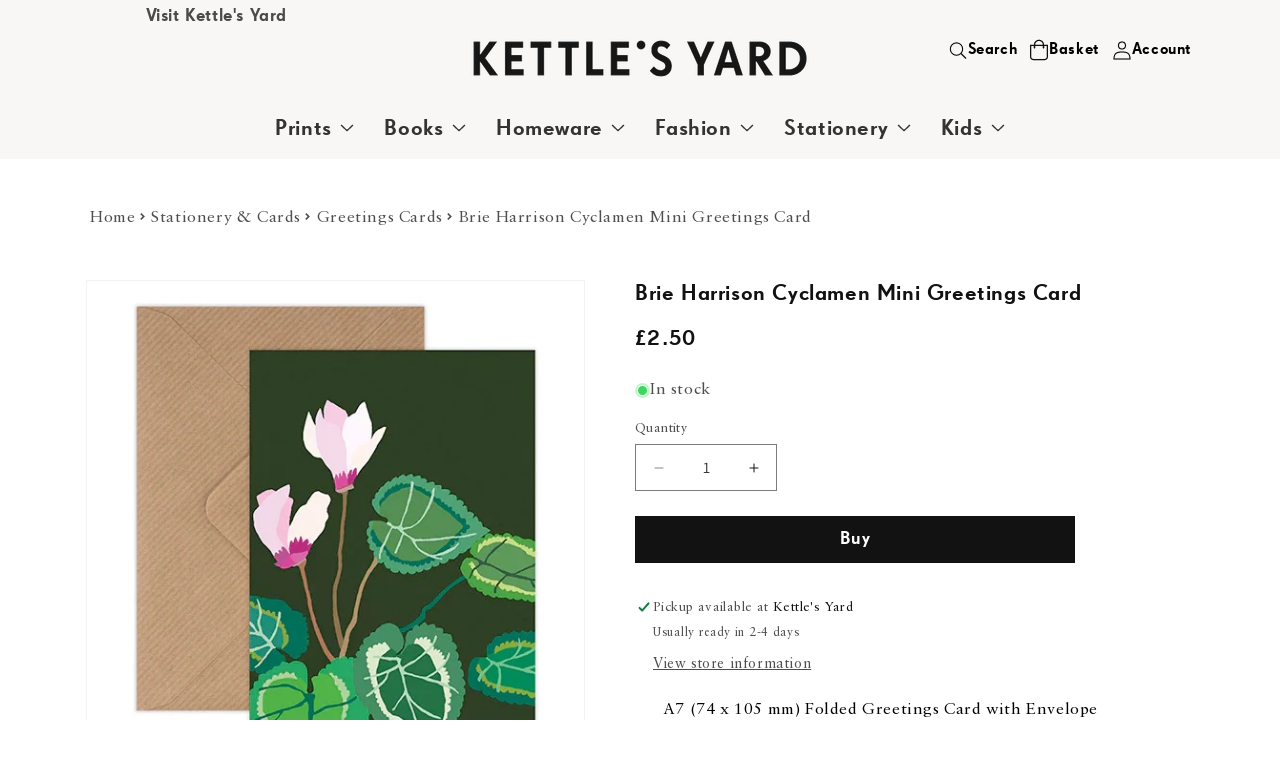

--- FILE ---
content_type: text/html; charset=utf-8
request_url: https://shop.kettlesyard.co.uk/products/brie-harrison-cyclamen-mini-greetings-card
body_size: 29250
content:
<!doctype html>
<html class="js" lang="en">
  <head>
    <meta charset="utf-8">
    <meta http-equiv="X-UA-Compatible" content="IE=edge">
    <meta name="viewport" content="width=device-width,initial-scale=1">
    <meta name="theme-color" content="">
    <link rel="canonical" href="https://shop.kettlesyard.co.uk/products/brie-harrison-cyclamen-mini-greetings-card"><link rel="icon" type="image/png" href="//shop.kettlesyard.co.uk/cdn/shop/files/favicon.png?crop=center&height=32&v=1613517888&width=32"><link rel="preconnect" href="https://fonts.shopifycdn.com" crossorigin><title>
      Brie Harrison Cyclamen Mini Greetings Card
 &ndash; Kettle&#39;s Yard Shop</title>

    
      <meta name="description" content="A7 (74 x 105 mm) Folded Greetings Card with EnvelopeBlank InsidePrinted on 100% recycled 300gsm paper and packaged in biodegradable cello wrap Brie Harrison is a Designer and Illustrator based in Suffolk, England. Her work expresses her spirit for pattern, colour and elements of the botanical world. She draws great ins">
    

    

<meta property="og:site_name" content="Kettle&#39;s Yard Shop">
<meta property="og:url" content="https://shop.kettlesyard.co.uk/products/brie-harrison-cyclamen-mini-greetings-card">
<meta property="og:title" content="Brie Harrison Cyclamen Mini Greetings Card">
<meta property="og:type" content="product">
<meta property="og:description" content="A7 (74 x 105 mm) Folded Greetings Card with EnvelopeBlank InsidePrinted on 100% recycled 300gsm paper and packaged in biodegradable cello wrap Brie Harrison is a Designer and Illustrator based in Suffolk, England. Her work expresses her spirit for pattern, colour and elements of the botanical world. She draws great ins"><meta property="og:image" content="http://shop.kettlesyard.co.uk/cdn/shop/products/Brie-Harrison-Cyclamen-Mini-Greetings-Card.jpg?v=1707398900">
  <meta property="og:image:secure_url" content="https://shop.kettlesyard.co.uk/cdn/shop/products/Brie-Harrison-Cyclamen-Mini-Greetings-Card.jpg?v=1707398900">
  <meta property="og:image:width" content="521">
  <meta property="og:image:height" content="521"><meta property="og:price:amount" content="2.50">
  <meta property="og:price:currency" content="GBP"><meta name="twitter:card" content="summary_large_image">
<meta name="twitter:title" content="Brie Harrison Cyclamen Mini Greetings Card">
<meta name="twitter:description" content="A7 (74 x 105 mm) Folded Greetings Card with EnvelopeBlank InsidePrinted on 100% recycled 300gsm paper and packaged in biodegradable cello wrap Brie Harrison is a Designer and Illustrator based in Suffolk, England. Her work expresses her spirit for pattern, colour and elements of the botanical world. She draws great ins">


    <script src="//shop.kettlesyard.co.uk/cdn/shop/t/12/assets/constants.js?v=132983761750457495441720430579" defer="defer"></script>
    <script src="//shop.kettlesyard.co.uk/cdn/shop/t/12/assets/pubsub.js?v=158357773527763999511720430580" defer="defer"></script>
    <script src="//shop.kettlesyard.co.uk/cdn/shop/t/12/assets/global.js?v=88558128918567037191720430580" defer="defer"></script><script src="//shop.kettlesyard.co.uk/cdn/shop/t/12/assets/animations.js?v=88693664871331136111720430580" defer="defer"></script><script>window.performance && window.performance.mark && window.performance.mark('shopify.content_for_header.start');</script><meta name="google-site-verification" content="6Y817bEhfJA4ubpGBmNJibvH-3AygZRxmPAgzSHOzrI">
<meta id="shopify-digital-wallet" name="shopify-digital-wallet" content="/26111744/digital_wallets/dialog">
<meta name="shopify-checkout-api-token" content="00f73723292037b9b486886d0ed6aaa5">
<link rel="alternate" type="application/json+oembed" href="https://shop.kettlesyard.co.uk/products/brie-harrison-cyclamen-mini-greetings-card.oembed">
<script async="async" src="/checkouts/internal/preloads.js?locale=en-GB"></script>
<link rel="preconnect" href="https://shop.app" crossorigin="anonymous">
<script async="async" src="https://shop.app/checkouts/internal/preloads.js?locale=en-GB&shop_id=26111744" crossorigin="anonymous"></script>
<script id="apple-pay-shop-capabilities" type="application/json">{"shopId":26111744,"countryCode":"GB","currencyCode":"GBP","merchantCapabilities":["supports3DS"],"merchantId":"gid:\/\/shopify\/Shop\/26111744","merchantName":"Kettle's Yard Shop","requiredBillingContactFields":["postalAddress","email","phone"],"requiredShippingContactFields":["postalAddress","email","phone"],"shippingType":"shipping","supportedNetworks":["visa","maestro","masterCard","amex","discover","elo"],"total":{"type":"pending","label":"Kettle's Yard Shop","amount":"1.00"},"shopifyPaymentsEnabled":true,"supportsSubscriptions":true}</script>
<script id="shopify-features" type="application/json">{"accessToken":"00f73723292037b9b486886d0ed6aaa5","betas":["rich-media-storefront-analytics"],"domain":"shop.kettlesyard.co.uk","predictiveSearch":true,"shopId":26111744,"locale":"en"}</script>
<script>var Shopify = Shopify || {};
Shopify.shop = "kettlesyard.myshopify.com";
Shopify.locale = "en";
Shopify.currency = {"active":"GBP","rate":"1.0"};
Shopify.country = "GB";
Shopify.theme = {"name":"kettles-new\/master","id":142528151781,"schema_name":"Dawn","schema_version":"15.0.0","theme_store_id":null,"role":"main"};
Shopify.theme.handle = "null";
Shopify.theme.style = {"id":null,"handle":null};
Shopify.cdnHost = "shop.kettlesyard.co.uk/cdn";
Shopify.routes = Shopify.routes || {};
Shopify.routes.root = "/";</script>
<script type="module">!function(o){(o.Shopify=o.Shopify||{}).modules=!0}(window);</script>
<script>!function(o){function n(){var o=[];function n(){o.push(Array.prototype.slice.apply(arguments))}return n.q=o,n}var t=o.Shopify=o.Shopify||{};t.loadFeatures=n(),t.autoloadFeatures=n()}(window);</script>
<script>
  window.ShopifyPay = window.ShopifyPay || {};
  window.ShopifyPay.apiHost = "shop.app\/pay";
  window.ShopifyPay.redirectState = null;
</script>
<script id="shop-js-analytics" type="application/json">{"pageType":"product"}</script>
<script defer="defer" async type="module" src="//shop.kettlesyard.co.uk/cdn/shopifycloud/shop-js/modules/v2/client.init-shop-cart-sync_C5BV16lS.en.esm.js"></script>
<script defer="defer" async type="module" src="//shop.kettlesyard.co.uk/cdn/shopifycloud/shop-js/modules/v2/chunk.common_CygWptCX.esm.js"></script>
<script type="module">
  await import("//shop.kettlesyard.co.uk/cdn/shopifycloud/shop-js/modules/v2/client.init-shop-cart-sync_C5BV16lS.en.esm.js");
await import("//shop.kettlesyard.co.uk/cdn/shopifycloud/shop-js/modules/v2/chunk.common_CygWptCX.esm.js");

  window.Shopify.SignInWithShop?.initShopCartSync?.({"fedCMEnabled":true,"windoidEnabled":true});

</script>
<script defer="defer" async type="module" src="//shop.kettlesyard.co.uk/cdn/shopifycloud/shop-js/modules/v2/client.payment-terms_CZxnsJam.en.esm.js"></script>
<script defer="defer" async type="module" src="//shop.kettlesyard.co.uk/cdn/shopifycloud/shop-js/modules/v2/chunk.common_CygWptCX.esm.js"></script>
<script defer="defer" async type="module" src="//shop.kettlesyard.co.uk/cdn/shopifycloud/shop-js/modules/v2/chunk.modal_D71HUcav.esm.js"></script>
<script type="module">
  await import("//shop.kettlesyard.co.uk/cdn/shopifycloud/shop-js/modules/v2/client.payment-terms_CZxnsJam.en.esm.js");
await import("//shop.kettlesyard.co.uk/cdn/shopifycloud/shop-js/modules/v2/chunk.common_CygWptCX.esm.js");
await import("//shop.kettlesyard.co.uk/cdn/shopifycloud/shop-js/modules/v2/chunk.modal_D71HUcav.esm.js");

  
</script>
<script>
  window.Shopify = window.Shopify || {};
  if (!window.Shopify.featureAssets) window.Shopify.featureAssets = {};
  window.Shopify.featureAssets['shop-js'] = {"shop-cart-sync":["modules/v2/client.shop-cart-sync_ZFArdW7E.en.esm.js","modules/v2/chunk.common_CygWptCX.esm.js"],"init-fed-cm":["modules/v2/client.init-fed-cm_CmiC4vf6.en.esm.js","modules/v2/chunk.common_CygWptCX.esm.js"],"shop-button":["modules/v2/client.shop-button_tlx5R9nI.en.esm.js","modules/v2/chunk.common_CygWptCX.esm.js"],"shop-cash-offers":["modules/v2/client.shop-cash-offers_DOA2yAJr.en.esm.js","modules/v2/chunk.common_CygWptCX.esm.js","modules/v2/chunk.modal_D71HUcav.esm.js"],"init-windoid":["modules/v2/client.init-windoid_sURxWdc1.en.esm.js","modules/v2/chunk.common_CygWptCX.esm.js"],"shop-toast-manager":["modules/v2/client.shop-toast-manager_ClPi3nE9.en.esm.js","modules/v2/chunk.common_CygWptCX.esm.js"],"init-shop-email-lookup-coordinator":["modules/v2/client.init-shop-email-lookup-coordinator_B8hsDcYM.en.esm.js","modules/v2/chunk.common_CygWptCX.esm.js"],"init-shop-cart-sync":["modules/v2/client.init-shop-cart-sync_C5BV16lS.en.esm.js","modules/v2/chunk.common_CygWptCX.esm.js"],"avatar":["modules/v2/client.avatar_BTnouDA3.en.esm.js"],"pay-button":["modules/v2/client.pay-button_FdsNuTd3.en.esm.js","modules/v2/chunk.common_CygWptCX.esm.js"],"init-customer-accounts":["modules/v2/client.init-customer-accounts_DxDtT_ad.en.esm.js","modules/v2/client.shop-login-button_C5VAVYt1.en.esm.js","modules/v2/chunk.common_CygWptCX.esm.js","modules/v2/chunk.modal_D71HUcav.esm.js"],"init-shop-for-new-customer-accounts":["modules/v2/client.init-shop-for-new-customer-accounts_ChsxoAhi.en.esm.js","modules/v2/client.shop-login-button_C5VAVYt1.en.esm.js","modules/v2/chunk.common_CygWptCX.esm.js","modules/v2/chunk.modal_D71HUcav.esm.js"],"shop-login-button":["modules/v2/client.shop-login-button_C5VAVYt1.en.esm.js","modules/v2/chunk.common_CygWptCX.esm.js","modules/v2/chunk.modal_D71HUcav.esm.js"],"init-customer-accounts-sign-up":["modules/v2/client.init-customer-accounts-sign-up_CPSyQ0Tj.en.esm.js","modules/v2/client.shop-login-button_C5VAVYt1.en.esm.js","modules/v2/chunk.common_CygWptCX.esm.js","modules/v2/chunk.modal_D71HUcav.esm.js"],"shop-follow-button":["modules/v2/client.shop-follow-button_Cva4Ekp9.en.esm.js","modules/v2/chunk.common_CygWptCX.esm.js","modules/v2/chunk.modal_D71HUcav.esm.js"],"checkout-modal":["modules/v2/client.checkout-modal_BPM8l0SH.en.esm.js","modules/v2/chunk.common_CygWptCX.esm.js","modules/v2/chunk.modal_D71HUcav.esm.js"],"lead-capture":["modules/v2/client.lead-capture_Bi8yE_yS.en.esm.js","modules/v2/chunk.common_CygWptCX.esm.js","modules/v2/chunk.modal_D71HUcav.esm.js"],"shop-login":["modules/v2/client.shop-login_D6lNrXab.en.esm.js","modules/v2/chunk.common_CygWptCX.esm.js","modules/v2/chunk.modal_D71HUcav.esm.js"],"payment-terms":["modules/v2/client.payment-terms_CZxnsJam.en.esm.js","modules/v2/chunk.common_CygWptCX.esm.js","modules/v2/chunk.modal_D71HUcav.esm.js"]};
</script>
<script id="__st">var __st={"a":26111744,"offset":0,"reqid":"0d400fa3-63b2-484d-9c2c-e2769240da2b-1768745222","pageurl":"shop.kettlesyard.co.uk\/products\/brie-harrison-cyclamen-mini-greetings-card","u":"de122931e808","p":"product","rtyp":"product","rid":8466483183845};</script>
<script>window.ShopifyPaypalV4VisibilityTracking = true;</script>
<script id="captcha-bootstrap">!function(){'use strict';const t='contact',e='account',n='new_comment',o=[[t,t],['blogs',n],['comments',n],[t,'customer']],c=[[e,'customer_login'],[e,'guest_login'],[e,'recover_customer_password'],[e,'create_customer']],r=t=>t.map((([t,e])=>`form[action*='/${t}']:not([data-nocaptcha='true']) input[name='form_type'][value='${e}']`)).join(','),a=t=>()=>t?[...document.querySelectorAll(t)].map((t=>t.form)):[];function s(){const t=[...o],e=r(t);return a(e)}const i='password',u='form_key',d=['recaptcha-v3-token','g-recaptcha-response','h-captcha-response',i],f=()=>{try{return window.sessionStorage}catch{return}},m='__shopify_v',_=t=>t.elements[u];function p(t,e,n=!1){try{const o=window.sessionStorage,c=JSON.parse(o.getItem(e)),{data:r}=function(t){const{data:e,action:n}=t;return t[m]||n?{data:e,action:n}:{data:t,action:n}}(c);for(const[e,n]of Object.entries(r))t.elements[e]&&(t.elements[e].value=n);n&&o.removeItem(e)}catch(o){console.error('form repopulation failed',{error:o})}}const l='form_type',E='cptcha';function T(t){t.dataset[E]=!0}const w=window,h=w.document,L='Shopify',v='ce_forms',y='captcha';let A=!1;((t,e)=>{const n=(g='f06e6c50-85a8-45c8-87d0-21a2b65856fe',I='https://cdn.shopify.com/shopifycloud/storefront-forms-hcaptcha/ce_storefront_forms_captcha_hcaptcha.v1.5.2.iife.js',D={infoText:'Protected by hCaptcha',privacyText:'Privacy',termsText:'Terms'},(t,e,n)=>{const o=w[L][v],c=o.bindForm;if(c)return c(t,g,e,D).then(n);var r;o.q.push([[t,g,e,D],n]),r=I,A||(h.body.append(Object.assign(h.createElement('script'),{id:'captcha-provider',async:!0,src:r})),A=!0)});var g,I,D;w[L]=w[L]||{},w[L][v]=w[L][v]||{},w[L][v].q=[],w[L][y]=w[L][y]||{},w[L][y].protect=function(t,e){n(t,void 0,e),T(t)},Object.freeze(w[L][y]),function(t,e,n,w,h,L){const[v,y,A,g]=function(t,e,n){const i=e?o:[],u=t?c:[],d=[...i,...u],f=r(d),m=r(i),_=r(d.filter((([t,e])=>n.includes(e))));return[a(f),a(m),a(_),s()]}(w,h,L),I=t=>{const e=t.target;return e instanceof HTMLFormElement?e:e&&e.form},D=t=>v().includes(t);t.addEventListener('submit',(t=>{const e=I(t);if(!e)return;const n=D(e)&&!e.dataset.hcaptchaBound&&!e.dataset.recaptchaBound,o=_(e),c=g().includes(e)&&(!o||!o.value);(n||c)&&t.preventDefault(),c&&!n&&(function(t){try{if(!f())return;!function(t){const e=f();if(!e)return;const n=_(t);if(!n)return;const o=n.value;o&&e.removeItem(o)}(t);const e=Array.from(Array(32),(()=>Math.random().toString(36)[2])).join('');!function(t,e){_(t)||t.append(Object.assign(document.createElement('input'),{type:'hidden',name:u})),t.elements[u].value=e}(t,e),function(t,e){const n=f();if(!n)return;const o=[...t.querySelectorAll(`input[type='${i}']`)].map((({name:t})=>t)),c=[...d,...o],r={};for(const[a,s]of new FormData(t).entries())c.includes(a)||(r[a]=s);n.setItem(e,JSON.stringify({[m]:1,action:t.action,data:r}))}(t,e)}catch(e){console.error('failed to persist form',e)}}(e),e.submit())}));const S=(t,e)=>{t&&!t.dataset[E]&&(n(t,e.some((e=>e===t))),T(t))};for(const o of['focusin','change'])t.addEventListener(o,(t=>{const e=I(t);D(e)&&S(e,y())}));const B=e.get('form_key'),M=e.get(l),P=B&&M;t.addEventListener('DOMContentLoaded',(()=>{const t=y();if(P)for(const e of t)e.elements[l].value===M&&p(e,B);[...new Set([...A(),...v().filter((t=>'true'===t.dataset.shopifyCaptcha))])].forEach((e=>S(e,t)))}))}(h,new URLSearchParams(w.location.search),n,t,e,['guest_login'])})(!0,!0)}();</script>
<script integrity="sha256-4kQ18oKyAcykRKYeNunJcIwy7WH5gtpwJnB7kiuLZ1E=" data-source-attribution="shopify.loadfeatures" defer="defer" src="//shop.kettlesyard.co.uk/cdn/shopifycloud/storefront/assets/storefront/load_feature-a0a9edcb.js" crossorigin="anonymous"></script>
<script crossorigin="anonymous" defer="defer" src="//shop.kettlesyard.co.uk/cdn/shopifycloud/storefront/assets/shopify_pay/storefront-65b4c6d7.js?v=20250812"></script>
<script data-source-attribution="shopify.dynamic_checkout.dynamic.init">var Shopify=Shopify||{};Shopify.PaymentButton=Shopify.PaymentButton||{isStorefrontPortableWallets:!0,init:function(){window.Shopify.PaymentButton.init=function(){};var t=document.createElement("script");t.src="https://shop.kettlesyard.co.uk/cdn/shopifycloud/portable-wallets/latest/portable-wallets.en.js",t.type="module",document.head.appendChild(t)}};
</script>
<script data-source-attribution="shopify.dynamic_checkout.buyer_consent">
  function portableWalletsHideBuyerConsent(e){var t=document.getElementById("shopify-buyer-consent"),n=document.getElementById("shopify-subscription-policy-button");t&&n&&(t.classList.add("hidden"),t.setAttribute("aria-hidden","true"),n.removeEventListener("click",e))}function portableWalletsShowBuyerConsent(e){var t=document.getElementById("shopify-buyer-consent"),n=document.getElementById("shopify-subscription-policy-button");t&&n&&(t.classList.remove("hidden"),t.removeAttribute("aria-hidden"),n.addEventListener("click",e))}window.Shopify?.PaymentButton&&(window.Shopify.PaymentButton.hideBuyerConsent=portableWalletsHideBuyerConsent,window.Shopify.PaymentButton.showBuyerConsent=portableWalletsShowBuyerConsent);
</script>
<script data-source-attribution="shopify.dynamic_checkout.cart.bootstrap">document.addEventListener("DOMContentLoaded",(function(){function t(){return document.querySelector("shopify-accelerated-checkout-cart, shopify-accelerated-checkout")}if(t())Shopify.PaymentButton.init();else{new MutationObserver((function(e,n){t()&&(Shopify.PaymentButton.init(),n.disconnect())})).observe(document.body,{childList:!0,subtree:!0})}}));
</script>
<script id='scb4127' type='text/javascript' async='' src='https://shop.kettlesyard.co.uk/cdn/shopifycloud/privacy-banner/storefront-banner.js'></script><link id="shopify-accelerated-checkout-styles" rel="stylesheet" media="screen" href="https://shop.kettlesyard.co.uk/cdn/shopifycloud/portable-wallets/latest/accelerated-checkout-backwards-compat.css" crossorigin="anonymous">
<style id="shopify-accelerated-checkout-cart">
        #shopify-buyer-consent {
  margin-top: 1em;
  display: inline-block;
  width: 100%;
}

#shopify-buyer-consent.hidden {
  display: none;
}

#shopify-subscription-policy-button {
  background: none;
  border: none;
  padding: 0;
  text-decoration: underline;
  font-size: inherit;
  cursor: pointer;
}

#shopify-subscription-policy-button::before {
  box-shadow: none;
}

      </style>

<script>window.performance && window.performance.mark && window.performance.mark('shopify.content_for_header.end');</script>


    <style data-shopify>
      @font-face {
  font-family: Assistant;
  font-weight: 400;
  font-style: normal;
  font-display: swap;
  src: url("//shop.kettlesyard.co.uk/cdn/fonts/assistant/assistant_n4.9120912a469cad1cc292572851508ca49d12e768.woff2") format("woff2"),
       url("//shop.kettlesyard.co.uk/cdn/fonts/assistant/assistant_n4.6e9875ce64e0fefcd3f4446b7ec9036b3ddd2985.woff") format("woff");
}

      @font-face {
  font-family: Assistant;
  font-weight: 700;
  font-style: normal;
  font-display: swap;
  src: url("//shop.kettlesyard.co.uk/cdn/fonts/assistant/assistant_n7.bf44452348ec8b8efa3aa3068825305886b1c83c.woff2") format("woff2"),
       url("//shop.kettlesyard.co.uk/cdn/fonts/assistant/assistant_n7.0c887fee83f6b3bda822f1150b912c72da0f7b64.woff") format("woff");
}

      
      
      @font-face {
  font-family: Assistant;
  font-weight: 400;
  font-style: normal;
  font-display: swap;
  src: url("//shop.kettlesyard.co.uk/cdn/fonts/assistant/assistant_n4.9120912a469cad1cc292572851508ca49d12e768.woff2") format("woff2"),
       url("//shop.kettlesyard.co.uk/cdn/fonts/assistant/assistant_n4.6e9875ce64e0fefcd3f4446b7ec9036b3ddd2985.woff") format("woff");
}


      
        :root,
        .color-scheme-1 {
          --color-background: 255,255,255;
        
          --gradient-background: #ffffff;
        

        

        --color-foreground: 18,18,18;
        --color-background-contrast: 191,191,191;
        --color-shadow: 18,18,18;
        --color-button: 18,18,18;
        --color-button-text: 255,255,255;
        --color-secondary-button: 255,255,255;
        --color-secondary-button-text: 18,18,18;
        --color-link: 18,18,18;
        --color-badge-foreground: 18,18,18;
        --color-badge-background: 255,255,255;
        --color-badge-border: 18,18,18;
        --payment-terms-background-color: rgb(255 255 255);
      }
      
        
        .color-scheme-2 {
          --color-background: 243,243,243;
        
          --gradient-background: #f3f3f3;
        

        

        --color-foreground: 18,18,18;
        --color-background-contrast: 179,179,179;
        --color-shadow: 18,18,18;
        --color-button: 18,18,18;
        --color-button-text: 243,243,243;
        --color-secondary-button: 243,243,243;
        --color-secondary-button-text: 18,18,18;
        --color-link: 18,18,18;
        --color-badge-foreground: 18,18,18;
        --color-badge-background: 243,243,243;
        --color-badge-border: 18,18,18;
        --payment-terms-background-color: rgb(243 243 243);
      }
      
        
        .color-scheme-3 {
          --color-background: 255,255,255;
        
          --gradient-background: #ffffff;
        

        

        --color-foreground: 18,18,18;
        --color-background-contrast: 191,191,191;
        --color-shadow: 18,18,18;
        --color-button: 255,209,0;
        --color-button-text: 0,0,0;
        --color-secondary-button: 255,255,255;
        --color-secondary-button-text: 255,255,255;
        --color-link: 255,255,255;
        --color-badge-foreground: 18,18,18;
        --color-badge-background: 255,255,255;
        --color-badge-border: 18,18,18;
        --payment-terms-background-color: rgb(255 255 255);
      }
      
        
        .color-scheme-4 {
          --color-background: 219,213,205;
        
          --gradient-background: #dbd5cd;
        

        

        --color-foreground: 0,0,0;
        --color-background-contrast: 166,151,131;
        --color-shadow: 219,213,205;
        --color-button: 255,255,255;
        --color-button-text: 219,213,205;
        --color-secondary-button: 219,213,205;
        --color-secondary-button-text: 255,255,255;
        --color-link: 255,255,255;
        --color-badge-foreground: 0,0,0;
        --color-badge-background: 219,213,205;
        --color-badge-border: 0,0,0;
        --payment-terms-background-color: rgb(219 213 205);
      }
      
        
        .color-scheme-5 {
          --color-background: 230,51,41;
        
          --gradient-background: #e63329;
        

        

        --color-foreground: 255,255,255;
        --color-background-contrast: 128,21,15;
        --color-shadow: 18,18,18;
        --color-button: 255,255,255;
        --color-button-text: 180,51,80;
        --color-secondary-button: 230,51,41;
        --color-secondary-button-text: 255,255,255;
        --color-link: 255,255,255;
        --color-badge-foreground: 255,255,255;
        --color-badge-background: 230,51,41;
        --color-badge-border: 255,255,255;
        --payment-terms-background-color: rgb(230 51 41);
      }
      
        
        .color-scheme-186b1fa6-2e92-4056-9d0b-d9ce3d85ebc6 {
          --color-background: 175,232,221;
        
          --gradient-background: #afe8dd;
        

        

        --color-foreground: 0,0,0;
        --color-background-contrast: 76,204,179;
        --color-shadow: 0,0,0;
        --color-button: 18,18,18;
        --color-button-text: 255,255,255;
        --color-secondary-button: 175,232,221;
        --color-secondary-button-text: 0,0,0;
        --color-link: 0,0,0;
        --color-badge-foreground: 0,0,0;
        --color-badge-background: 175,232,221;
        --color-badge-border: 0,0,0;
        --payment-terms-background-color: rgb(175 232 221);
      }
      
        
        .color-scheme-4987888d-699f-4dd3-a0d8-7f4c7a12954d {
          --color-background: 0,192,164;
        
          --gradient-background: #00c0a4;
        

        

        --color-foreground: 18,18,18;
        --color-background-contrast: 0,65,55;
        --color-shadow: 18,18,18;
        --color-button: 18,18,18;
        --color-button-text: 255,255,255;
        --color-secondary-button: 0,192,164;
        --color-secondary-button-text: 18,18,18;
        --color-link: 18,18,18;
        --color-badge-foreground: 18,18,18;
        --color-badge-background: 0,192,164;
        --color-badge-border: 18,18,18;
        --payment-terms-background-color: rgb(0 192 164);
      }
      
        
        .color-scheme-b78dc454-5de7-4db2-9ce3-4ed92fe402b0 {
          --color-background: 0,0,0;
        
          --gradient-background: #000000;
        

        

        --color-foreground: 255,255,255;
        --color-background-contrast: 128,128,128;
        --color-shadow: 18,18,18;
        --color-button: 18,18,18;
        --color-button-text: 255,255,255;
        --color-secondary-button: 0,0,0;
        --color-secondary-button-text: 18,18,18;
        --color-link: 18,18,18;
        --color-badge-foreground: 255,255,255;
        --color-badge-background: 0,0,0;
        --color-badge-border: 255,255,255;
        --payment-terms-background-color: rgb(0 0 0);
      }
      

      body, .color-scheme-1, .color-scheme-2, .color-scheme-3, .color-scheme-4, .color-scheme-5, .color-scheme-186b1fa6-2e92-4056-9d0b-d9ce3d85ebc6, .color-scheme-4987888d-699f-4dd3-a0d8-7f4c7a12954d, .color-scheme-b78dc454-5de7-4db2-9ce3-4ed92fe402b0 {
        color: rgba(var(--color-foreground), 0.75);
        background-color: rgb(var(--color-background));
      }

      :root {
        --font-body-family: Assistant, sans-serif;
        --font-body-style: normal;
        --font-body-weight: 400;
        --font-body-weight-bold: 700;

        --font-heading-family: Assistant, sans-serif;
        --font-heading-style: normal;
        --font-heading-weight: 400;

        --font-body-scale: 1.0;
        --font-heading-scale: 1.0;

        --media-padding: px;
        --media-border-opacity: 0.05;
        --media-border-width: 1px;
        --media-radius: 0px;
        --media-shadow-opacity: 0.0;
        --media-shadow-horizontal-offset: 0px;
        --media-shadow-vertical-offset: 4px;
        --media-shadow-blur-radius: 5px;
        --media-shadow-visible: 0;

        --page-width: 120rem;
        --page-width-margin: 0rem;

        --product-card-image-padding: 0.0rem;
        --product-card-corner-radius: 0.0rem;
        --product-card-text-alignment: left;
        --product-card-border-width: 0.0rem;
        --product-card-border-opacity: 0.1;
        --product-card-shadow-opacity: 0.0;
        --product-card-shadow-visible: 0;
        --product-card-shadow-horizontal-offset: 0.0rem;
        --product-card-shadow-vertical-offset: 0.4rem;
        --product-card-shadow-blur-radius: 0.5rem;

        --collection-card-image-padding: 0.0rem;
        --collection-card-corner-radius: 0.0rem;
        --collection-card-text-alignment: left;
        --collection-card-border-width: 0.0rem;
        --collection-card-border-opacity: 0.1;
        --collection-card-shadow-opacity: 0.0;
        --collection-card-shadow-visible: 0;
        --collection-card-shadow-horizontal-offset: 0.0rem;
        --collection-card-shadow-vertical-offset: 0.4rem;
        --collection-card-shadow-blur-radius: 0.5rem;

        --blog-card-image-padding: 0.0rem;
        --blog-card-corner-radius: 0.0rem;
        --blog-card-text-alignment: left;
        --blog-card-border-width: 0.0rem;
        --blog-card-border-opacity: 0.1;
        --blog-card-shadow-opacity: 0.0;
        --blog-card-shadow-visible: 0;
        --blog-card-shadow-horizontal-offset: 0.0rem;
        --blog-card-shadow-vertical-offset: 0.4rem;
        --blog-card-shadow-blur-radius: 0.5rem;

        --badge-corner-radius: 0.0rem;

        --popup-border-width: 1px;
        --popup-border-opacity: 0.1;
        --popup-corner-radius: 0px;
        --popup-shadow-opacity: 0.05;
        --popup-shadow-horizontal-offset: 0px;
        --popup-shadow-vertical-offset: 4px;
        --popup-shadow-blur-radius: 5px;

        --drawer-border-width: 1px;
        --drawer-border-opacity: 0.1;
        --drawer-shadow-opacity: 0.0;
        --drawer-shadow-horizontal-offset: 0px;
        --drawer-shadow-vertical-offset: 4px;
        --drawer-shadow-blur-radius: 5px;

        --spacing-sections-desktop: 0px;
        --spacing-sections-mobile: 0px;

        --grid-desktop-vertical-spacing: 8px;
        --grid-desktop-horizontal-spacing: 8px;
        --grid-mobile-vertical-spacing: 4px;
        --grid-mobile-horizontal-spacing: 4px;

        --text-boxes-border-opacity: 0.1;
        --text-boxes-border-width: 0px;
        --text-boxes-radius: 0px;
        --text-boxes-shadow-opacity: 0.0;
        --text-boxes-shadow-visible: 0;
        --text-boxes-shadow-horizontal-offset: 0px;
        --text-boxes-shadow-vertical-offset: 4px;
        --text-boxes-shadow-blur-radius: 5px;

        --buttons-radius: 0px;
        --buttons-radius-outset: 0px;
        --buttons-border-width: 1px;
        --buttons-border-opacity: 1.0;
        --buttons-shadow-opacity: 0.0;
        --buttons-shadow-visible: 0;
        --buttons-shadow-horizontal-offset: 0px;
        --buttons-shadow-vertical-offset: 4px;
        --buttons-shadow-blur-radius: 5px;
        --buttons-border-offset: 0px;

        --inputs-radius: 0px;
        --inputs-border-width: 1px;
        --inputs-border-opacity: 0.55;
        --inputs-shadow-opacity: 0.0;
        --inputs-shadow-horizontal-offset: 0px;
        --inputs-margin-offset: 0px;
        --inputs-shadow-vertical-offset: 4px;
        --inputs-shadow-blur-radius: 5px;
        --inputs-radius-outset: 0px;

        --variant-pills-radius: 40px;
        --variant-pills-border-width: 1px;
        --variant-pills-border-opacity: 0.55;
        --variant-pills-shadow-opacity: 0.0;
        --variant-pills-shadow-horizontal-offset: 0px;
        --variant-pills-shadow-vertical-offset: 4px;
        --variant-pills-shadow-blur-radius: 5px;
      }

      *,
      *::before,
      *::after {
        box-sizing: inherit;
      }

      html {
        box-sizing: border-box;
        font-size: calc(var(--font-body-scale) * 62.5%);
        height: 100%;
      }

      body {
        display: grid;
        grid-template-rows: auto auto 1fr auto;
        grid-template-columns: 100%;
        min-height: 100%;
        margin: 0;
        font-size: 1.5rem;
        letter-spacing: 0.06rem;
        line-height: calc(1 + 0.8 / var(--font-body-scale));
        font-family: var(--font-body-family);
        font-style: var(--font-body-style);
        font-weight: var(--font-body-weight);
      }

      @media screen and (min-width: 750px) {
        body {
          font-size: 1.6rem;
        }
      }
    </style>

    <link href="//shop.kettlesyard.co.uk/cdn/shop/t/12/assets/base.css?v=144968985024194912401720430579" rel="stylesheet" type="text/css" media="all" />
    <link href="//shop.kettlesyard.co.uk/cdn/shop/t/12/assets/kettles.css?v=42068112274520723791729247787" rel="stylesheet" type="text/css" media="all" />

      <link rel="preload" as="font" href="//shop.kettlesyard.co.uk/cdn/fonts/assistant/assistant_n4.9120912a469cad1cc292572851508ca49d12e768.woff2" type="font/woff2" crossorigin>
      

      <link rel="preload" as="font" href="//shop.kettlesyard.co.uk/cdn/fonts/assistant/assistant_n4.9120912a469cad1cc292572851508ca49d12e768.woff2" type="font/woff2" crossorigin>
      
<link href="//shop.kettlesyard.co.uk/cdn/shop/t/12/assets/component-localization-form.css?v=120620094879297847921720430579" rel="stylesheet" type="text/css" media="all" />
      <script src="//shop.kettlesyard.co.uk/cdn/shop/t/12/assets/localization-form.js?v=144176611646395275351720430580" defer="defer"></script><link
        rel="stylesheet"
        href="//shop.kettlesyard.co.uk/cdn/shop/t/12/assets/component-predictive-search.css?v=118923337488134913561720430580"
        media="print"
        onload="this.media='all'"
      ><script>
      if (Shopify.designMode) {
        document.documentElement.classList.add('shopify-design-mode');
      }
    </script>
  <script src="https://cdn.shopify.com/extensions/cfc76123-b24f-4e9a-a1dc-585518796af7/forms-2294/assets/shopify-forms-loader.js" type="text/javascript" defer="defer"></script>
<link href="https://monorail-edge.shopifysvc.com" rel="dns-prefetch">
<script>(function(){if ("sendBeacon" in navigator && "performance" in window) {try {var session_token_from_headers = performance.getEntriesByType('navigation')[0].serverTiming.find(x => x.name == '_s').description;} catch {var session_token_from_headers = undefined;}var session_cookie_matches = document.cookie.match(/_shopify_s=([^;]*)/);var session_token_from_cookie = session_cookie_matches && session_cookie_matches.length === 2 ? session_cookie_matches[1] : "";var session_token = session_token_from_headers || session_token_from_cookie || "";function handle_abandonment_event(e) {var entries = performance.getEntries().filter(function(entry) {return /monorail-edge.shopifysvc.com/.test(entry.name);});if (!window.abandonment_tracked && entries.length === 0) {window.abandonment_tracked = true;var currentMs = Date.now();var navigation_start = performance.timing.navigationStart;var payload = {shop_id: 26111744,url: window.location.href,navigation_start,duration: currentMs - navigation_start,session_token,page_type: "product"};window.navigator.sendBeacon("https://monorail-edge.shopifysvc.com/v1/produce", JSON.stringify({schema_id: "online_store_buyer_site_abandonment/1.1",payload: payload,metadata: {event_created_at_ms: currentMs,event_sent_at_ms: currentMs}}));}}window.addEventListener('pagehide', handle_abandonment_event);}}());</script>
<script id="web-pixels-manager-setup">(function e(e,d,r,n,o){if(void 0===o&&(o={}),!Boolean(null===(a=null===(i=window.Shopify)||void 0===i?void 0:i.analytics)||void 0===a?void 0:a.replayQueue)){var i,a;window.Shopify=window.Shopify||{};var t=window.Shopify;t.analytics=t.analytics||{};var s=t.analytics;s.replayQueue=[],s.publish=function(e,d,r){return s.replayQueue.push([e,d,r]),!0};try{self.performance.mark("wpm:start")}catch(e){}var l=function(){var e={modern:/Edge?\/(1{2}[4-9]|1[2-9]\d|[2-9]\d{2}|\d{4,})\.\d+(\.\d+|)|Firefox\/(1{2}[4-9]|1[2-9]\d|[2-9]\d{2}|\d{4,})\.\d+(\.\d+|)|Chrom(ium|e)\/(9{2}|\d{3,})\.\d+(\.\d+|)|(Maci|X1{2}).+ Version\/(15\.\d+|(1[6-9]|[2-9]\d|\d{3,})\.\d+)([,.]\d+|)( \(\w+\)|)( Mobile\/\w+|) Safari\/|Chrome.+OPR\/(9{2}|\d{3,})\.\d+\.\d+|(CPU[ +]OS|iPhone[ +]OS|CPU[ +]iPhone|CPU IPhone OS|CPU iPad OS)[ +]+(15[._]\d+|(1[6-9]|[2-9]\d|\d{3,})[._]\d+)([._]\d+|)|Android:?[ /-](13[3-9]|1[4-9]\d|[2-9]\d{2}|\d{4,})(\.\d+|)(\.\d+|)|Android.+Firefox\/(13[5-9]|1[4-9]\d|[2-9]\d{2}|\d{4,})\.\d+(\.\d+|)|Android.+Chrom(ium|e)\/(13[3-9]|1[4-9]\d|[2-9]\d{2}|\d{4,})\.\d+(\.\d+|)|SamsungBrowser\/([2-9]\d|\d{3,})\.\d+/,legacy:/Edge?\/(1[6-9]|[2-9]\d|\d{3,})\.\d+(\.\d+|)|Firefox\/(5[4-9]|[6-9]\d|\d{3,})\.\d+(\.\d+|)|Chrom(ium|e)\/(5[1-9]|[6-9]\d|\d{3,})\.\d+(\.\d+|)([\d.]+$|.*Safari\/(?![\d.]+ Edge\/[\d.]+$))|(Maci|X1{2}).+ Version\/(10\.\d+|(1[1-9]|[2-9]\d|\d{3,})\.\d+)([,.]\d+|)( \(\w+\)|)( Mobile\/\w+|) Safari\/|Chrome.+OPR\/(3[89]|[4-9]\d|\d{3,})\.\d+\.\d+|(CPU[ +]OS|iPhone[ +]OS|CPU[ +]iPhone|CPU IPhone OS|CPU iPad OS)[ +]+(10[._]\d+|(1[1-9]|[2-9]\d|\d{3,})[._]\d+)([._]\d+|)|Android:?[ /-](13[3-9]|1[4-9]\d|[2-9]\d{2}|\d{4,})(\.\d+|)(\.\d+|)|Mobile Safari.+OPR\/([89]\d|\d{3,})\.\d+\.\d+|Android.+Firefox\/(13[5-9]|1[4-9]\d|[2-9]\d{2}|\d{4,})\.\d+(\.\d+|)|Android.+Chrom(ium|e)\/(13[3-9]|1[4-9]\d|[2-9]\d{2}|\d{4,})\.\d+(\.\d+|)|Android.+(UC? ?Browser|UCWEB|U3)[ /]?(15\.([5-9]|\d{2,})|(1[6-9]|[2-9]\d|\d{3,})\.\d+)\.\d+|SamsungBrowser\/(5\.\d+|([6-9]|\d{2,})\.\d+)|Android.+MQ{2}Browser\/(14(\.(9|\d{2,})|)|(1[5-9]|[2-9]\d|\d{3,})(\.\d+|))(\.\d+|)|K[Aa][Ii]OS\/(3\.\d+|([4-9]|\d{2,})\.\d+)(\.\d+|)/},d=e.modern,r=e.legacy,n=navigator.userAgent;return n.match(d)?"modern":n.match(r)?"legacy":"unknown"}(),u="modern"===l?"modern":"legacy",c=(null!=n?n:{modern:"",legacy:""})[u],f=function(e){return[e.baseUrl,"/wpm","/b",e.hashVersion,"modern"===e.buildTarget?"m":"l",".js"].join("")}({baseUrl:d,hashVersion:r,buildTarget:u}),m=function(e){var d=e.version,r=e.bundleTarget,n=e.surface,o=e.pageUrl,i=e.monorailEndpoint;return{emit:function(e){var a=e.status,t=e.errorMsg,s=(new Date).getTime(),l=JSON.stringify({metadata:{event_sent_at_ms:s},events:[{schema_id:"web_pixels_manager_load/3.1",payload:{version:d,bundle_target:r,page_url:o,status:a,surface:n,error_msg:t},metadata:{event_created_at_ms:s}}]});if(!i)return console&&console.warn&&console.warn("[Web Pixels Manager] No Monorail endpoint provided, skipping logging."),!1;try{return self.navigator.sendBeacon.bind(self.navigator)(i,l)}catch(e){}var u=new XMLHttpRequest;try{return u.open("POST",i,!0),u.setRequestHeader("Content-Type","text/plain"),u.send(l),!0}catch(e){return console&&console.warn&&console.warn("[Web Pixels Manager] Got an unhandled error while logging to Monorail."),!1}}}}({version:r,bundleTarget:l,surface:e.surface,pageUrl:self.location.href,monorailEndpoint:e.monorailEndpoint});try{o.browserTarget=l,function(e){var d=e.src,r=e.async,n=void 0===r||r,o=e.onload,i=e.onerror,a=e.sri,t=e.scriptDataAttributes,s=void 0===t?{}:t,l=document.createElement("script"),u=document.querySelector("head"),c=document.querySelector("body");if(l.async=n,l.src=d,a&&(l.integrity=a,l.crossOrigin="anonymous"),s)for(var f in s)if(Object.prototype.hasOwnProperty.call(s,f))try{l.dataset[f]=s[f]}catch(e){}if(o&&l.addEventListener("load",o),i&&l.addEventListener("error",i),u)u.appendChild(l);else{if(!c)throw new Error("Did not find a head or body element to append the script");c.appendChild(l)}}({src:f,async:!0,onload:function(){if(!function(){var e,d;return Boolean(null===(d=null===(e=window.Shopify)||void 0===e?void 0:e.analytics)||void 0===d?void 0:d.initialized)}()){var d=window.webPixelsManager.init(e)||void 0;if(d){var r=window.Shopify.analytics;r.replayQueue.forEach((function(e){var r=e[0],n=e[1],o=e[2];d.publishCustomEvent(r,n,o)})),r.replayQueue=[],r.publish=d.publishCustomEvent,r.visitor=d.visitor,r.initialized=!0}}},onerror:function(){return m.emit({status:"failed",errorMsg:"".concat(f," has failed to load")})},sri:function(e){var d=/^sha384-[A-Za-z0-9+/=]+$/;return"string"==typeof e&&d.test(e)}(c)?c:"",scriptDataAttributes:o}),m.emit({status:"loading"})}catch(e){m.emit({status:"failed",errorMsg:(null==e?void 0:e.message)||"Unknown error"})}}})({shopId: 26111744,storefrontBaseUrl: "https://shop.kettlesyard.co.uk",extensionsBaseUrl: "https://extensions.shopifycdn.com/cdn/shopifycloud/web-pixels-manager",monorailEndpoint: "https://monorail-edge.shopifysvc.com/unstable/produce_batch",surface: "storefront-renderer",enabledBetaFlags: ["2dca8a86"],webPixelsConfigList: [{"id":"908853625","configuration":"{\"config\":\"{\\\"pixel_id\\\":\\\"G-T7JM3M1LG7\\\",\\\"target_country\\\":\\\"GB\\\",\\\"gtag_events\\\":[{\\\"type\\\":\\\"search\\\",\\\"action_label\\\":\\\"G-T7JM3M1LG7\\\"},{\\\"type\\\":\\\"begin_checkout\\\",\\\"action_label\\\":\\\"G-T7JM3M1LG7\\\"},{\\\"type\\\":\\\"view_item\\\",\\\"action_label\\\":[\\\"G-T7JM3M1LG7\\\",\\\"MC-W36NZPBDVM\\\"]},{\\\"type\\\":\\\"purchase\\\",\\\"action_label\\\":[\\\"G-T7JM3M1LG7\\\",\\\"MC-W36NZPBDVM\\\"]},{\\\"type\\\":\\\"page_view\\\",\\\"action_label\\\":[\\\"G-T7JM3M1LG7\\\",\\\"MC-W36NZPBDVM\\\"]},{\\\"type\\\":\\\"add_payment_info\\\",\\\"action_label\\\":\\\"G-T7JM3M1LG7\\\"},{\\\"type\\\":\\\"add_to_cart\\\",\\\"action_label\\\":\\\"G-T7JM3M1LG7\\\"}],\\\"enable_monitoring_mode\\\":false}\"}","eventPayloadVersion":"v1","runtimeContext":"OPEN","scriptVersion":"b2a88bafab3e21179ed38636efcd8a93","type":"APP","apiClientId":1780363,"privacyPurposes":[],"dataSharingAdjustments":{"protectedCustomerApprovalScopes":["read_customer_address","read_customer_email","read_customer_name","read_customer_personal_data","read_customer_phone"]}},{"id":"194806137","eventPayloadVersion":"v1","runtimeContext":"LAX","scriptVersion":"1","type":"CUSTOM","privacyPurposes":["ANALYTICS"],"name":"Google Analytics tag (migrated)"},{"id":"shopify-app-pixel","configuration":"{}","eventPayloadVersion":"v1","runtimeContext":"STRICT","scriptVersion":"0450","apiClientId":"shopify-pixel","type":"APP","privacyPurposes":["ANALYTICS","MARKETING"]},{"id":"shopify-custom-pixel","eventPayloadVersion":"v1","runtimeContext":"LAX","scriptVersion":"0450","apiClientId":"shopify-pixel","type":"CUSTOM","privacyPurposes":["ANALYTICS","MARKETING"]}],isMerchantRequest: false,initData: {"shop":{"name":"Kettle's Yard Shop","paymentSettings":{"currencyCode":"GBP"},"myshopifyDomain":"kettlesyard.myshopify.com","countryCode":"GB","storefrontUrl":"https:\/\/shop.kettlesyard.co.uk"},"customer":null,"cart":null,"checkout":null,"productVariants":[{"price":{"amount":2.5,"currencyCode":"GBP"},"product":{"title":"Brie Harrison Cyclamen Mini Greetings Card","vendor":"Brie Harrison","id":"8466483183845","untranslatedTitle":"Brie Harrison Cyclamen Mini Greetings Card","url":"\/products\/brie-harrison-cyclamen-mini-greetings-card","type":"Greetings Cards"},"id":"44645350965477","image":{"src":"\/\/shop.kettlesyard.co.uk\/cdn\/shop\/products\/Brie-Harrison-Cyclamen-Mini-Greetings-Card.jpg?v=1707398900"},"sku":"11709","title":"Default Title","untranslatedTitle":"Default Title"}],"purchasingCompany":null},},"https://shop.kettlesyard.co.uk/cdn","fcfee988w5aeb613cpc8e4bc33m6693e112",{"modern":"","legacy":""},{"shopId":"26111744","storefrontBaseUrl":"https:\/\/shop.kettlesyard.co.uk","extensionBaseUrl":"https:\/\/extensions.shopifycdn.com\/cdn\/shopifycloud\/web-pixels-manager","surface":"storefront-renderer","enabledBetaFlags":"[\"2dca8a86\"]","isMerchantRequest":"false","hashVersion":"fcfee988w5aeb613cpc8e4bc33m6693e112","publish":"custom","events":"[[\"page_viewed\",{}],[\"product_viewed\",{\"productVariant\":{\"price\":{\"amount\":2.5,\"currencyCode\":\"GBP\"},\"product\":{\"title\":\"Brie Harrison Cyclamen Mini Greetings Card\",\"vendor\":\"Brie Harrison\",\"id\":\"8466483183845\",\"untranslatedTitle\":\"Brie Harrison Cyclamen Mini Greetings Card\",\"url\":\"\/products\/brie-harrison-cyclamen-mini-greetings-card\",\"type\":\"Greetings Cards\"},\"id\":\"44645350965477\",\"image\":{\"src\":\"\/\/shop.kettlesyard.co.uk\/cdn\/shop\/products\/Brie-Harrison-Cyclamen-Mini-Greetings-Card.jpg?v=1707398900\"},\"sku\":\"11709\",\"title\":\"Default Title\",\"untranslatedTitle\":\"Default Title\"}}]]"});</script><script>
  window.ShopifyAnalytics = window.ShopifyAnalytics || {};
  window.ShopifyAnalytics.meta = window.ShopifyAnalytics.meta || {};
  window.ShopifyAnalytics.meta.currency = 'GBP';
  var meta = {"product":{"id":8466483183845,"gid":"gid:\/\/shopify\/Product\/8466483183845","vendor":"Brie Harrison","type":"Greetings Cards","handle":"brie-harrison-cyclamen-mini-greetings-card","variants":[{"id":44645350965477,"price":250,"name":"Brie Harrison Cyclamen Mini Greetings Card","public_title":null,"sku":"11709"}],"remote":false},"page":{"pageType":"product","resourceType":"product","resourceId":8466483183845,"requestId":"0d400fa3-63b2-484d-9c2c-e2769240da2b-1768745222"}};
  for (var attr in meta) {
    window.ShopifyAnalytics.meta[attr] = meta[attr];
  }
</script>
<script class="analytics">
  (function () {
    var customDocumentWrite = function(content) {
      var jquery = null;

      if (window.jQuery) {
        jquery = window.jQuery;
      } else if (window.Checkout && window.Checkout.$) {
        jquery = window.Checkout.$;
      }

      if (jquery) {
        jquery('body').append(content);
      }
    };

    var hasLoggedConversion = function(token) {
      if (token) {
        return document.cookie.indexOf('loggedConversion=' + token) !== -1;
      }
      return false;
    }

    var setCookieIfConversion = function(token) {
      if (token) {
        var twoMonthsFromNow = new Date(Date.now());
        twoMonthsFromNow.setMonth(twoMonthsFromNow.getMonth() + 2);

        document.cookie = 'loggedConversion=' + token + '; expires=' + twoMonthsFromNow;
      }
    }

    var trekkie = window.ShopifyAnalytics.lib = window.trekkie = window.trekkie || [];
    if (trekkie.integrations) {
      return;
    }
    trekkie.methods = [
      'identify',
      'page',
      'ready',
      'track',
      'trackForm',
      'trackLink'
    ];
    trekkie.factory = function(method) {
      return function() {
        var args = Array.prototype.slice.call(arguments);
        args.unshift(method);
        trekkie.push(args);
        return trekkie;
      };
    };
    for (var i = 0; i < trekkie.methods.length; i++) {
      var key = trekkie.methods[i];
      trekkie[key] = trekkie.factory(key);
    }
    trekkie.load = function(config) {
      trekkie.config = config || {};
      trekkie.config.initialDocumentCookie = document.cookie;
      var first = document.getElementsByTagName('script')[0];
      var script = document.createElement('script');
      script.type = 'text/javascript';
      script.onerror = function(e) {
        var scriptFallback = document.createElement('script');
        scriptFallback.type = 'text/javascript';
        scriptFallback.onerror = function(error) {
                var Monorail = {
      produce: function produce(monorailDomain, schemaId, payload) {
        var currentMs = new Date().getTime();
        var event = {
          schema_id: schemaId,
          payload: payload,
          metadata: {
            event_created_at_ms: currentMs,
            event_sent_at_ms: currentMs
          }
        };
        return Monorail.sendRequest("https://" + monorailDomain + "/v1/produce", JSON.stringify(event));
      },
      sendRequest: function sendRequest(endpointUrl, payload) {
        // Try the sendBeacon API
        if (window && window.navigator && typeof window.navigator.sendBeacon === 'function' && typeof window.Blob === 'function' && !Monorail.isIos12()) {
          var blobData = new window.Blob([payload], {
            type: 'text/plain'
          });

          if (window.navigator.sendBeacon(endpointUrl, blobData)) {
            return true;
          } // sendBeacon was not successful

        } // XHR beacon

        var xhr = new XMLHttpRequest();

        try {
          xhr.open('POST', endpointUrl);
          xhr.setRequestHeader('Content-Type', 'text/plain');
          xhr.send(payload);
        } catch (e) {
          console.log(e);
        }

        return false;
      },
      isIos12: function isIos12() {
        return window.navigator.userAgent.lastIndexOf('iPhone; CPU iPhone OS 12_') !== -1 || window.navigator.userAgent.lastIndexOf('iPad; CPU OS 12_') !== -1;
      }
    };
    Monorail.produce('monorail-edge.shopifysvc.com',
      'trekkie_storefront_load_errors/1.1',
      {shop_id: 26111744,
      theme_id: 142528151781,
      app_name: "storefront",
      context_url: window.location.href,
      source_url: "//shop.kettlesyard.co.uk/cdn/s/trekkie.storefront.cd680fe47e6c39ca5d5df5f0a32d569bc48c0f27.min.js"});

        };
        scriptFallback.async = true;
        scriptFallback.src = '//shop.kettlesyard.co.uk/cdn/s/trekkie.storefront.cd680fe47e6c39ca5d5df5f0a32d569bc48c0f27.min.js';
        first.parentNode.insertBefore(scriptFallback, first);
      };
      script.async = true;
      script.src = '//shop.kettlesyard.co.uk/cdn/s/trekkie.storefront.cd680fe47e6c39ca5d5df5f0a32d569bc48c0f27.min.js';
      first.parentNode.insertBefore(script, first);
    };
    trekkie.load(
      {"Trekkie":{"appName":"storefront","development":false,"defaultAttributes":{"shopId":26111744,"isMerchantRequest":null,"themeId":142528151781,"themeCityHash":"13680525329617048128","contentLanguage":"en","currency":"GBP","eventMetadataId":"874588f6-40f3-4d61-914e-9f80e4f159b2"},"isServerSideCookieWritingEnabled":true,"monorailRegion":"shop_domain","enabledBetaFlags":["65f19447"]},"Session Attribution":{},"S2S":{"facebookCapiEnabled":false,"source":"trekkie-storefront-renderer","apiClientId":580111}}
    );

    var loaded = false;
    trekkie.ready(function() {
      if (loaded) return;
      loaded = true;

      window.ShopifyAnalytics.lib = window.trekkie;

      var originalDocumentWrite = document.write;
      document.write = customDocumentWrite;
      try { window.ShopifyAnalytics.merchantGoogleAnalytics.call(this); } catch(error) {};
      document.write = originalDocumentWrite;

      window.ShopifyAnalytics.lib.page(null,{"pageType":"product","resourceType":"product","resourceId":8466483183845,"requestId":"0d400fa3-63b2-484d-9c2c-e2769240da2b-1768745222","shopifyEmitted":true});

      var match = window.location.pathname.match(/checkouts\/(.+)\/(thank_you|post_purchase)/)
      var token = match? match[1]: undefined;
      if (!hasLoggedConversion(token)) {
        setCookieIfConversion(token);
        window.ShopifyAnalytics.lib.track("Viewed Product",{"currency":"GBP","variantId":44645350965477,"productId":8466483183845,"productGid":"gid:\/\/shopify\/Product\/8466483183845","name":"Brie Harrison Cyclamen Mini Greetings Card","price":"2.50","sku":"11709","brand":"Brie Harrison","variant":null,"category":"Greetings Cards","nonInteraction":true,"remote":false},undefined,undefined,{"shopifyEmitted":true});
      window.ShopifyAnalytics.lib.track("monorail:\/\/trekkie_storefront_viewed_product\/1.1",{"currency":"GBP","variantId":44645350965477,"productId":8466483183845,"productGid":"gid:\/\/shopify\/Product\/8466483183845","name":"Brie Harrison Cyclamen Mini Greetings Card","price":"2.50","sku":"11709","brand":"Brie Harrison","variant":null,"category":"Greetings Cards","nonInteraction":true,"remote":false,"referer":"https:\/\/shop.kettlesyard.co.uk\/products\/brie-harrison-cyclamen-mini-greetings-card"});
      }
    });


        var eventsListenerScript = document.createElement('script');
        eventsListenerScript.async = true;
        eventsListenerScript.src = "//shop.kettlesyard.co.uk/cdn/shopifycloud/storefront/assets/shop_events_listener-3da45d37.js";
        document.getElementsByTagName('head')[0].appendChild(eventsListenerScript);

})();</script>
  <script>
  if (!window.ga || (window.ga && typeof window.ga !== 'function')) {
    window.ga = function ga() {
      (window.ga.q = window.ga.q || []).push(arguments);
      if (window.Shopify && window.Shopify.analytics && typeof window.Shopify.analytics.publish === 'function') {
        window.Shopify.analytics.publish("ga_stub_called", {}, {sendTo: "google_osp_migration"});
      }
      console.error("Shopify's Google Analytics stub called with:", Array.from(arguments), "\nSee https://help.shopify.com/manual/promoting-marketing/pixels/pixel-migration#google for more information.");
    };
    if (window.Shopify && window.Shopify.analytics && typeof window.Shopify.analytics.publish === 'function') {
      window.Shopify.analytics.publish("ga_stub_initialized", {}, {sendTo: "google_osp_migration"});
    }
  }
</script>
<script
  defer
  src="https://shop.kettlesyard.co.uk/cdn/shopifycloud/perf-kit/shopify-perf-kit-3.0.4.min.js"
  data-application="storefront-renderer"
  data-shop-id="26111744"
  data-render-region="gcp-us-east1"
  data-page-type="product"
  data-theme-instance-id="142528151781"
  data-theme-name="Dawn"
  data-theme-version="15.0.0"
  data-monorail-region="shop_domain"
  data-resource-timing-sampling-rate="10"
  data-shs="true"
  data-shs-beacon="true"
  data-shs-export-with-fetch="true"
  data-shs-logs-sample-rate="1"
  data-shs-beacon-endpoint="https://shop.kettlesyard.co.uk/api/collect"
></script>
</head>

  <body class="gradient animate--hover-default">
    <a class="skip-to-content-link button visually-hidden" href="#MainContent">
      Skip to content
    </a>

<link href="//shop.kettlesyard.co.uk/cdn/shop/t/12/assets/quantity-popover.css?v=78745769908715669131720430580" rel="stylesheet" type="text/css" media="all" />
<link href="//shop.kettlesyard.co.uk/cdn/shop/t/12/assets/component-card.css?v=120341546515895839841720430584" rel="stylesheet" type="text/css" media="all" />

<script src="//shop.kettlesyard.co.uk/cdn/shop/t/12/assets/cart.js?v=53973376719736494311720430580" defer="defer"></script>
<script src="//shop.kettlesyard.co.uk/cdn/shop/t/12/assets/quantity-popover.js?v=987015268078116491720430580" defer="defer"></script>

<style>
  .drawer {
    visibility: hidden;
  }
</style>

<cart-drawer class="drawer is-empty">
  <div id="CartDrawer" class="cart-drawer">
    <div id="CartDrawer-Overlay" class="cart-drawer__overlay"></div>
    <div
      class="drawer__inner gradient color-scheme-1"
      role="dialog"
      aria-modal="true"
      aria-label="Your basket"
      tabindex="-1"
    ><div class="drawer__inner-empty">
          <div class="cart-drawer__warnings center cart-drawer__warnings--has-collection">
            <div class="cart-drawer__empty-content">
              <h2 class="cart__empty-text">Your basket is empty</h2>
              <button
                class="drawer__close"
                type="button"
                onclick="this.closest('cart-drawer').close()"
                aria-label="Close"
              >
                <svg
  xmlns="http://www.w3.org/2000/svg"
  aria-hidden="true"
  focusable="false"
  class="icon icon-close"
  fill="none"
  viewBox="0 0 18 17"
>
  <path d="M.865 15.978a.5.5 0 00.707.707l7.433-7.431 7.579 7.282a.501.501 0 00.846-.37.5.5 0 00-.153-.351L9.712 8.546l7.417-7.416a.5.5 0 10-.707-.708L8.991 7.853 1.413.573a.5.5 0 10-.693.72l7.563 7.268-7.418 7.417z" fill="currentColor">
</svg>

              </button>
              <a href="/collections/all" class="button">
                Continue shopping
              </a><p class="cart__login-title h3">Have an account?</p>
                <p class="cart__login-paragraph">
                  <a href="/account/login" class="link underlined-link">Log in</a> to check out faster.
                </p></div>
          </div><div class="cart-drawer__collection">
              
<div class="card-wrapper animate-arrow collection-card-wrapper">
  <div
    class="
      card
      card--standard
       card--media
      
      
      
    "
    style="--ratio-percent: 100%;"
  >
    <div
      class="card__inner color-scheme-2 gradient ratio"
      style="--ratio-percent: 100%;"
    ><div class="card__media">
          <div class="media media--transparent media--hover-effect">
            <img
              srcset="//shop.kettlesyard.co.uk/cdn/shop/collections/King_and_McGaw_Kettle_s_Yard_Wrestlers_Reproduction_Vintage_Poster_1.jpg?v=1736856696&width=165 165w,//shop.kettlesyard.co.uk/cdn/shop/collections/King_and_McGaw_Kettle_s_Yard_Wrestlers_Reproduction_Vintage_Poster_1.jpg?v=1736856696&width=330 330w,//shop.kettlesyard.co.uk/cdn/shop/collections/King_and_McGaw_Kettle_s_Yard_Wrestlers_Reproduction_Vintage_Poster_1.jpg?v=1736856696&width=535 535w,//shop.kettlesyard.co.uk/cdn/shop/collections/King_and_McGaw_Kettle_s_Yard_Wrestlers_Reproduction_Vintage_Poster_1.jpg?v=1736856696&width=750 750w,//shop.kettlesyard.co.uk/cdn/shop/collections/King_and_McGaw_Kettle_s_Yard_Wrestlers_Reproduction_Vintage_Poster_1.jpg?v=1736856696&width=1000 1000w,//shop.kettlesyard.co.uk/cdn/shop/collections/King_and_McGaw_Kettle_s_Yard_Wrestlers_Reproduction_Vintage_Poster_1.jpg?v=1736856696&width=1500 1500w,//shop.kettlesyard.co.uk/cdn/shop/collections/King_and_McGaw_Kettle_s_Yard_Wrestlers_Reproduction_Vintage_Poster_1.jpg?v=1736856696&width=3000 3000w,//shop.kettlesyard.co.uk/cdn/shop/collections/King_and_McGaw_Kettle_s_Yard_Wrestlers_Reproduction_Vintage_Poster_1.jpg?v=1736856696 3401w
              "
              src="//shop.kettlesyard.co.uk/cdn/shop/collections/King_and_McGaw_Kettle_s_Yard_Wrestlers_Reproduction_Vintage_Poster_1.jpg?v=1736856696&width=1500"
              sizes="
                (min-width: 1200px) 1100px,
                (min-width: 750px) calc(100vw - 10rem),
                calc(100vw - 3rem)
              "
              alt="Best Sellers"
              height="3401"
              width="3401"
              loading="lazy"
              class="motion-reduce"
            >
          </div>
        </div><div class="card__content">
          <div class="card__information">
            <h3 class="card__heading">
              <a
                
                  href="/collections/best-sellers"
                
                class="full-unstyled-link"
              >Best Sellers
              </a>
            </h3><p class="card__caption">Browse the best-selling products from the Kettle's Yard collection.<span class="icon-wrap">&nbsp;<svg
  viewBox="0 0 14 10"
  fill="none"
  aria-hidden="true"
  focusable="false"
  class="icon icon-arrow"
  xmlns="http://www.w3.org/2000/svg"
>
  <path fill-rule="evenodd" clip-rule="evenodd" d="M8.537.808a.5.5 0 01.817-.162l4 4a.5.5 0 010 .708l-4 4a.5.5 0 11-.708-.708L11.793 5.5H1a.5.5 0 010-1h10.793L8.646 1.354a.5.5 0 01-.109-.546z" fill="currentColor">
</svg>
</span>
              </p></div>
        </div></div><div class="card__content">
        <div class="card__information">
          <h3 class="card__heading">
            <a
              
                href="/collections/best-sellers"
              
              class="full-unstyled-link"
            >Best Sellers<span class="icon-wrap"><svg
  viewBox="0 0 14 10"
  fill="none"
  aria-hidden="true"
  focusable="false"
  class="icon icon-arrow"
  xmlns="http://www.w3.org/2000/svg"
>
  <path fill-rule="evenodd" clip-rule="evenodd" d="M8.537.808a.5.5 0 01.817-.162l4 4a.5.5 0 010 .708l-4 4a.5.5 0 11-.708-.708L11.793 5.5H1a.5.5 0 010-1h10.793L8.646 1.354a.5.5 0 01-.109-.546z" fill="currentColor">
</svg>
</span>
            </a>
          </h3></div>
      </div></div>
</div>

            </div></div><div class="drawer__header">
        <h2 class="drawer__heading">Your basket</h2>
        <button
          class="drawer__close"
          type="button"
          onclick="this.closest('cart-drawer').close()"
          aria-label="Close"
        >
          <svg
  xmlns="http://www.w3.org/2000/svg"
  aria-hidden="true"
  focusable="false"
  class="icon icon-close"
  fill="none"
  viewBox="0 0 18 17"
>
  <path d="M.865 15.978a.5.5 0 00.707.707l7.433-7.431 7.579 7.282a.501.501 0 00.846-.37.5.5 0 00-.153-.351L9.712 8.546l7.417-7.416a.5.5 0 10-.707-.708L8.991 7.853 1.413.573a.5.5 0 10-.693.72l7.563 7.268-7.418 7.417z" fill="currentColor">
</svg>

        </button>
      </div>
      <cart-drawer-items
        
          class=" is-empty"
        
      >
        <form
          action="/cart"
          id="CartDrawer-Form"
          class="cart__contents cart-drawer__form"
          method="post"
        >
          <div id="CartDrawer-CartItems" class="drawer__contents js-contents"><p id="CartDrawer-LiveRegionText" class="visually-hidden" role="status"></p>
            <p id="CartDrawer-LineItemStatus" class="visually-hidden" aria-hidden="true" role="status">
              Loading...
            </p>
          </div>
          <div id="CartDrawer-CartErrors" role="alert"></div>
        </form>
      </cart-drawer-items>
      <div class="drawer__footer"><details id="Details-CartDrawer">
            <summary>
              <span class="summary__title">
                Order special instructions
                <svg aria-hidden="true" focusable="false" class="icon icon-caret" viewBox="0 0 10 6">
  <path fill-rule="evenodd" clip-rule="evenodd" d="M9.354.646a.5.5 0 00-.708 0L5 4.293 1.354.646a.5.5 0 00-.708.708l4 4a.5.5 0 00.708 0l4-4a.5.5 0 000-.708z" fill="currentColor">
</svg>

              </span>
            </summary>
            <cart-note class="cart__note field">
              <label class="visually-hidden" for="CartDrawer-Note">Order special instructions</label>
              <textarea
                id="CartDrawer-Note"
                class="text-area text-area--resize-vertical field__input"
                name="note"
                placeholder="Order special instructions"
              ></textarea>
            </cart-note>
          </details><!-- Start blocks -->
        <!-- Subtotals -->

        <div class="cart-drawer__footer" >
          <div></div>

          <div class="totals" role="status">
            <h2 class="totals__total">Estimated total</h2>
            <p class="totals__total-value">£0.00 GBP</p>
          </div>

          <small class="tax-note caption-large rte">Taxes included. Discounts and shipping calculated at checkout.
</small>
        </div>

        <!-- CTAs -->

        <div class="cart__ctas" >
          <button
            type="submit"
            id="CartDrawer-Checkout"
            class="cart__checkout-button button"
            name="checkout"
            form="CartDrawer-Form"
            
              disabled
            
          >
            Check out
          </button>
        </div>
      </div>
    </div>
  </div>
</cart-drawer>
<!-- BEGIN sections: header-group -->
<div id="shopify-section-sections--17951878185189__header" class="shopify-section shopify-section-group-header-group section-header"><link href="//shop.kettlesyard.co.uk/cdn/shop/t/12/assets/kettles-header.css?v=142353022655369897561743178407" rel="stylesheet" type="text/css" media="all" />
<link rel="stylesheet" href="//shop.kettlesyard.co.uk/cdn/shop/t/12/assets/component-list-menu.css?v=151968516119678728991720430579" media="print" onload="this.media='all'">
<link rel="stylesheet" href="//shop.kettlesyard.co.uk/cdn/shop/t/12/assets/component-search.css?v=165164710990765432851720430581" media="print" onload="this.media='all'">
<link rel="stylesheet" href="//shop.kettlesyard.co.uk/cdn/shop/t/12/assets/component-menu-drawer.css?v=110695408305392539491720430580" media="print" onload="this.media='all'">
<link
  rel="stylesheet"
  href="//shop.kettlesyard.co.uk/cdn/shop/t/12/assets/component-cart-notification.css?v=149327075430044897111721727219"
  media="print"
  onload="this.media='all'"
>
<link rel="stylesheet" href="//shop.kettlesyard.co.uk/cdn/shop/t/12/assets/component-cart-items.css?v=127384614032664249911720430579" media="print" onload="this.media='all'"><link rel="stylesheet" href="//shop.kettlesyard.co.uk/cdn/shop/t/12/assets/component-price.css?v=70172745017360139101720430580" media="print" onload="this.media='all'"><link href="//shop.kettlesyard.co.uk/cdn/shop/t/12/assets/component-cart-drawer.css?v=19530961819213608911720430580" rel="stylesheet" type="text/css" media="all" />
  <link href="//shop.kettlesyard.co.uk/cdn/shop/t/12/assets/component-cart.css?v=165982380921400067651720430580" rel="stylesheet" type="text/css" media="all" />
  <link href="//shop.kettlesyard.co.uk/cdn/shop/t/12/assets/component-totals.css?v=15906652033866631521720430579" rel="stylesheet" type="text/css" media="all" />
  <link href="//shop.kettlesyard.co.uk/cdn/shop/t/12/assets/component-price.css?v=70172745017360139101720430580" rel="stylesheet" type="text/css" media="all" />
  <link href="//shop.kettlesyard.co.uk/cdn/shop/t/12/assets/component-discounts.css?v=152760482443307489271720430580" rel="stylesheet" type="text/css" media="all" />
<header class="kettles-header">
  <div class="header-column secondary-link">
    
      <a href="https://www.kettlesyard.co.uk" target="_blank">
        Visit Kettle's Yard
      </a>
    
  </div>

  <div class="header-column kettles-logo"><a href="/" class="header__heading-link link link--text focus-inset"><div class="header__heading-logo-wrapper">
          
          <img src="//shop.kettlesyard.co.uk/cdn/shop/files/Kettles_Yard_Logo_4330ce35-b3a5-4eca-8614-0b5b370155df.png?v=1728575093&amp;width=600" alt="Kettle&#39;s Yard Shop" srcset="//shop.kettlesyard.co.uk/cdn/shop/files/Kettles_Yard_Logo_4330ce35-b3a5-4eca-8614-0b5b370155df.png?v=1728575093&amp;width=400 400w, //shop.kettlesyard.co.uk/cdn/shop/files/Kettles_Yard_Logo_4330ce35-b3a5-4eca-8614-0b5b370155df.png?v=1728575093&amp;width=600 600w" width="400" height="101.04712041884817" loading="eager" class="header__heading-logo" sizes="(min-width: 750px) 400px, 50vw">
        </div></a></div>

  <div class="header-column kettles-icons-wrapper">

    <span class="kettles-icon-wrapper">
      <a class="kettles-icon-text" href="/search">Search</a>
      <a class="header__icon header__icon--cart link focus-inset" href="/search">
        <div id="icon-search">
          <svg class="kettles-svg" xmlns="http://www.w3.org/2000/svg" viewBox="0 0 560 900" width="18">
    <g transform="scale(1,-1) translate(25,-800)">
        <path d="M508 -34q9 -8 0 -17l-9 -9q-9 -9 -17 0l-129 128q-4 4 -4 9v10q-60 -55 -141 -55q-86 0 -147 61t-61 147t61 147t147 61t147 -61t61 -147q0 -81 -55 -141h10q5 0 9 -4zM208 64q73 0 124.5 51.5t51.5 124.5t-51.5 124.5t-124.5 51.5t-124.5 -51.5t-51.5 -124.5
t51.5 -124.5t124.5 -51.5z" fill="#000"/>
    </g>
</svg>
        </div>
      </a>

    </span>

    <span class="kettles-icon-wrapper">
      <a href="/cart" class="header__icon header__icon--cart link focus-inset" id="cart-icon-bubble"><svg class="kettles-svg" 
  xmlns="http://www.w3.org/2000/svg" 
  viewBox="0 0 448 550" >
<g transform="scale(1,-1) translate(0,-465)">
 <path d="M352 320h96v-304q0 -33 -23.5 -56.5t-56.5 -23.5h-288q-33 0 -56.5 23.5t-23.5 56.5v304h96q0 53 37.5 90.5t90.5 37.5t90.5 -37.5t37.5 -90.5zM224 416q-40 0 -68 -28t-28 -68h192q0 40 -28 68t-68 28zM416 16v272h-64v-48q0 -7 -4.5 -11.5t-11.5 -4.5t-11.5 4.5
t-4.5 11.5v48h-192v-48q0 -7 -4.5 -11.5t-11.5 -4.5t-11.5 4.5t-4.5 11.5v48h-64v-272q0 -20 14 -34t34 -14h288q20 0 34 14t14 34z" fill="currentColor"/>
  </g>
</svg><span class="visually-hidden">Cart</span></a>
      <a class="kettles-icon-text" href="/cart" style="line-height: 40px;">Basket</a>
    </span>

    <span id="icon-account" class="kettles-icon-wrapper">
      <a class="kettles-icon-text" href="/account">Account</a>
      <a class="header__icon header__icon--cart link focus-inset" href="/account">
        <svg 
    xmlns="http://www.w3.org/2000/svg"
    aria-hidden="true"
    focusable="false"
    class="kettles-svg"
    fill="none"
    viewBox="0 0 18 19"
  >
    <path fill-rule="evenodd" clip-rule="evenodd" d="M6 4.5a3 3 0 116 0 3 3 0 01-6 0zm3-4a4 4 0 100 8 4 4 0 000-8zm5.58 12.15c1.12.82 1.83 2.24 1.91 4.85H1.51c.08-2.6.79-4.03 1.9-4.85C4.66 11.75 6.5 11.5 9 11.5s4.35.26 5.58 1.15zM9 10.5c-2.5 0-4.65.24-6.17 1.35C1.27 12.98.5 14.93.5 18v.5h17V18c0-3.07-.77-5.02-2.33-6.15-1.52-1.1-3.67-1.35-6.17-1.35z" fill="#000">
  </svg>
  

      </a>
    </span>
  </div>

  <div class="mobile-menu-wrapper">
    <div class="mobile-links">
      <div class="mobile-link">
        <a href="/collections/prints-posters-and-frames">
          Prints
        </a>
      </div>
      <div class="mobile-link">
        <a href="/collections/bestselling-books">
          Books
        </a>
      </div>
      <div class="mobile-link">
        <a href="/collections/homeware-gifts">
          Homeware
        </a>
      </div>
    </div>

    <div class="hamburger-area">
      <div>
        <input type="checkbox" id="kettles-hamburger-input" class="kettles-hamburger-input">
        <label for="kettles-hamburger-input" class="kettles-hamburger-label"> </label>
      </div>
      <span class="hamburger-label">Menu</span>
    </div>
  </div><nav class="menu">
    

<script src="//shop.kettlesyard.co.uk/cdn/shop/t/12/assets/kettles-menu.js?v=177319817490522520171729247785" defer></script>
<link href="//shop.kettlesyard.co.uk/cdn/shop/t/12/assets/kettles-menu.css?v=179277680099725794531729182851" rel="stylesheet" type="text/css" media="all" />

<style>
  

  
    #menu-a-dictionary-of-color-combinations-vol-i-ii:hover {
      
      color: #e63329;
      stroke: #e63329;
      
      stroke-width: 0px;
      transition: all 250ms ease-in-out 0ms;
    }
  
    #menu-a-handmade-home:hover {
      
      color: #e63329;
      stroke: #e63329;
      
      stroke-width: 0px;
      transition: all 250ms ease-in-out 0ms;
    }
  
    #menu-accessories:hover {
      
      color: #e63329;
      stroke: #e63329;
      
      stroke-width: 0px;
      transition: all 250ms ease-in-out 0ms;
    }
  
    #menu-ai-weiwei-the-liberty-of-doubt-12-february-19-june-2022:hover {
      
      color: #e63329;
      stroke: #e63329;
      
      stroke-width: 0px;
      transition: all 250ms ease-in-out 0ms;
    }
  
    #menu-alfred-wallis:hover {
      
      color: #e63329;
      stroke: #e63329;
      
      stroke-width: 0px;
      transition: all 250ms ease-in-out 0ms;
    }
  
    #menu-alfred-wallis-mini-prints:hover {
      
      color: #e63329;
      stroke: #e63329;
      
      stroke-width: 0px;
      transition: all 250ms ease-in-out 0ms;
    }
  
    #menu-arbon-socks:hover {
      
      color: #e63329;
      stroke: #e63329;
      
      stroke-width: 0px;
      transition: all 250ms ease-in-out 0ms;
    }
  
    #menu-art-materials:hover {
      
      color: #e63329;
      stroke: #e63329;
      
      stroke-width: 0px;
      transition: all 250ms ease-in-out 0ms;
    }
  
    #menu-artists-buttons:hover {
      
      color: #e63329;
      stroke: #e63329;
      
      stroke-width: 0px;
      transition: all 250ms ease-in-out 0ms;
    }
  
    #menu-baby-toddler-gift-ideas:hover {
      
      color: #e63329;
      stroke: #e63329;
      
      stroke-width: 0px;
      transition: all 250ms ease-in-out 0ms;
    }
  
    #menu-barbara-hepworth:hover {
      
      color: #e63329;
      stroke: #e63329;
      
      stroke-width: 0px;
      transition: all 250ms ease-in-out 0ms;
    }
  
    #menu-artist-focus-ben-nicholson:hover {
      
      color: #e63329;
      stroke: #e63329;
      
      stroke-width: 0px;
      transition: all 250ms ease-in-out 0ms;
    }
  
    #menu-ben-nicholson-prints-on-demand-collection:hover {
      
      color: #e63329;
      stroke: #e63329;
      
      stroke-width: 0px;
      transition: all 250ms ease-in-out 0ms;
    }
  
    #menu-best-sellers:hover {
      
      color: #e63329;
      stroke: #e63329;
      
      stroke-width: 0px;
      transition: all 250ms ease-in-out 0ms;
    }
  
    #menu-bestselling-books:hover {
      
      color: #e63329;
      stroke: #e63329;
      
      stroke-width: 0px;
      transition: all 250ms ease-in-out 0ms;
    }
  
    #menu-bestselling-prints:hover {
      
      color: #e63329;
      stroke: #e63329;
      
      stroke-width: 0px;
      transition: all 250ms ease-in-out 0ms;
    }
  
    #menu-block-reversible-vases:hover {
      
      color: #e63329;
      stroke: #e63329;
      
      stroke-width: 0px;
      transition: all 250ms ease-in-out 0ms;
    }
  
    #menu-books:hover {
      
      color: #e63329;
      stroke: #e63329;
      
      stroke-width: 0px;
      transition: all 250ms ease-in-out 0ms;
    }
  
    #menu-books-for-beachcombers:hover {
      
      color: #e63329;
      stroke: #e63329;
      
      stroke-width: 0px;
      transition: all 250ms ease-in-out 0ms;
    }
  
    #menu-books-for-creative-minds:hover {
      
      color: #e63329;
      stroke: #e63329;
      
      stroke-width: 0px;
      transition: all 250ms ease-in-out 0ms;
    }
  
    #menu-brie-harrison-greetings-cards:hover {
      
      color: #e63329;
      stroke: #e63329;
      
      stroke-width: 0px;
      transition: all 250ms ease-in-out 0ms;
    }
  
    #menu-brie-harrison-winter-cards:hover {
      
      color: #e63329;
      stroke: #e63329;
      
      stroke-width: 0px;
      transition: all 250ms ease-in-out 0ms;
    }
  
    #menu-bryan-pearce-art-prints:hover {
      
      color: #e63329;
      stroke: #e63329;
      
      stroke-width: 0px;
      transition: all 250ms ease-in-out 0ms;
    }
  
    #menu-bud-vases:hover {
      
      color: #e63329;
      stroke: #e63329;
      
      stroke-width: 0px;
      transition: all 250ms ease-in-out 0ms;
    }
  
    #menu-calming-neutrals:hover {
      
      color: #e63329;
      stroke: #e63329;
      
      stroke-width: 0px;
      transition: all 250ms ease-in-out 0ms;
    }
  
    #menu-kettles-yard-greetings-cards:hover {
      
      color: #e63329;
      stroke: #e63329;
      
      stroke-width: 0px;
      transition: all 250ms ease-in-out 0ms;
    }
  
    #menu-childrens-books:hover {
      
      color: #e63329;
      stroke: #e63329;
      
      stroke-width: 0px;
      transition: all 250ms ease-in-out 0ms;
    }
  
    #menu-christmas-cards:hover {
      
      color: #e63329;
      stroke: #e63329;
      
      stroke-width: 0px;
      transition: all 250ms ease-in-out 0ms;
    }
  
    #menu-christopher-wood:hover {
      
      color: #e63329;
      stroke: #e63329;
      
      stroke-width: 0px;
      transition: all 250ms ease-in-out 0ms;
    }
  
    #menu-collection-artists:hover {
      
      color: #e63329;
      stroke: #e63329;
      
      stroke-width: 0px;
      transition: all 250ms ease-in-out 0ms;
    }
  
    #menu-common-threads-press:hover {
      
      color: #e63329;
      stroke: #e63329;
      
      stroke-width: 0px;
      transition: all 250ms ease-in-out 0ms;
    }
  
    #menu-crayon-rocks:hover {
      
      color: #e63329;
      stroke: #e63329;
      
      stroke-width: 0px;
      transition: all 250ms ease-in-out 0ms;
    }
  
    #menu-creative-kids:hover {
      
      color: #e63329;
      stroke: #e63329;
      
      stroke-width: 0px;
      transition: all 250ms ease-in-out 0ms;
    }
  
    #menu-kettles-yard-print-on-demand-art-prints:hover {
      
      color: #e63329;
      stroke: #e63329;
      
      stroke-width: 0px;
      transition: all 250ms ease-in-out 0ms;
    }
  
    #menu-david-jones:hover {
      
      color: #e63329;
      stroke: #e63329;
      
      stroke-width: 0px;
      transition: all 250ms ease-in-out 0ms;
    }
  
    #menu-david-jones-prints-on-demand-collection:hover {
      
      color: #e63329;
      stroke: #e63329;
      
      stroke-width: 0px;
      transition: all 250ms ease-in-out 0ms;
    }
  
    #menu-david-stonehouse:hover {
      
      color: #e63329;
      stroke: #e63329;
      
      stroke-width: 0px;
      transition: all 250ms ease-in-out 0ms;
    }
  
    #menu-decorations:hover {
      
      color: #e63329;
      stroke: #e63329;
      
      stroke-width: 0px;
      transition: all 250ms ease-in-out 0ms;
    }
  
    #menu-east-end-press:hover {
      
      color: #e63329;
      stroke: #e63329;
      
      stroke-width: 0px;
      transition: all 250ms ease-in-out 0ms;
    }
  
    #menu-exhibition-catalogues:hover {
      
      color: #afe8dd;
      stroke: #afe8dd;
      
      stroke-width: 0px;
      transition: all 250ms ease-in-out 0ms;
    }
  
    #menu-posters:hover {
      
      color: #e63329;
      stroke: #e63329;
      
      stroke-width: 0px;
      transition: all 250ms ease-in-out 0ms;
    }
  
    #menu-falcon-enamelware:hover {
      
      color: #e63329;
      stroke: #e63329;
      
      stroke-width: 0px;
      transition: all 250ms ease-in-out 0ms;
    }
  
    #menu-fashion:hover {
      
      color: #afe8dd;
      stroke: #afe8dd;
      
      stroke-width: 0px;
      transition: all 250ms ease-in-out 0ms;
    }
  
    #menu-fathers-day-gift-ideas:hover {
      
      color: #e63329;
      stroke: #e63329;
      
      stroke-width: 0px;
      transition: all 250ms ease-in-out 0ms;
    }
  
    #menu-fathers-day-gift-ideas-1:hover {
      
      color: #e63329;
      stroke: #e63329;
      
      stroke-width: 0px;
      transition: all 250ms ease-in-out 0ms;
    }
  
    #menu-15-minute-art-series:hover {
      
      color: #e63329;
      stroke: #e63329;
      
      stroke-width: 0px;
      transition: all 250ms ease-in-out 0ms;
    }
  
    #menu-frames:hover {
      
      color: #e63329;
      stroke: #e63329;
      
      stroke-width: 0px;
      transition: all 250ms ease-in-out 0ms;
    }
  
    #menu-gaudier-brzeska-for-the-home:hover {
      
      color: #e63329;
      stroke: #e63329;
      
      stroke-width: 0px;
      transition: all 250ms ease-in-out 0ms;
    }
  
    #menu-gift-ideas:hover {
      
      color: #e63329;
      stroke: #e63329;
      
      stroke-width: 0px;
      transition: all 250ms ease-in-out 0ms;
    }
  
    #menu-gift-membership-boxes:hover {
      
      color: #e63329;
      stroke: #e63329;
      
      stroke-width: 0px;
      transition: all 250ms ease-in-out 0ms;
    }
  
    #menu-gifts-for-art-crafters:hover {
      
      color: #e63329;
      stroke: #e63329;
      
      stroke-width: 0px;
      transition: all 250ms ease-in-out 0ms;
    }
  
    #menu-contemporary-art-lovers:hover {
      
      color: #e63329;
      stroke: #e63329;
      
      stroke-width: 0px;
      transition: all 250ms ease-in-out 0ms;
    }
  
    #menu-gifts-for-foodie-friends:hover {
      
      color: #e63329;
      stroke: #e63329;
      
      stroke-width: 0px;
      transition: all 250ms ease-in-out 0ms;
    }
  
    #menu-gifts-for-home-curators:hover {
      
      color: #e63329;
      stroke: #e63329;
      
      stroke-width: 0px;
      transition: all 250ms ease-in-out 0ms;
    }
  
    #menu-house-plants:hover {
      
      color: #e63329;
      stroke: #e63329;
      
      stroke-width: 0px;
      transition: all 250ms ease-in-out 0ms;
    }
  
    #menu-gifts-for-kids:hover {
      
      color: #e63329;
      stroke: #e63329;
      
      stroke-width: 0px;
      transition: all 250ms ease-in-out 0ms;
    }
  
    #menu-gifts-for-older-kids:hover {
      
      color: #e63329;
      stroke: #e63329;
      
      stroke-width: 0px;
      transition: all 250ms ease-in-out 0ms;
    }
  
    #menu-gifts-for-outdoorsy-types:hover {
      
      color: #e63329;
      stroke: #e63329;
      
      stroke-width: 0px;
      transition: all 250ms ease-in-out 0ms;
    }
  
    #menu-gifts-for-younger-kids:hover {
      
      color: #e63329;
      stroke: #e63329;
      
      stroke-width: 0px;
      transition: all 250ms ease-in-out 0ms;
    }
  
    #menu-gifts-under-10:hover {
      
      color: #e63329;
      stroke: #e63329;
      
      stroke-width: 0px;
      transition: all 250ms ease-in-out 0ms;
    }
  
    #menu-gifts-under-11:hover {
      
      color: #e63329;
      stroke: #e63329;
      
      stroke-width: 0px;
      transition: all 250ms ease-in-out 0ms;
    }
  
    #menu-gifts-under-30:hover {
      
      color: #e63329;
      stroke: #e63329;
      
      stroke-width: 0px;
      transition: all 250ms ease-in-out 0ms;
    }
  
    #menu-gifts-under-75:hover {
      
      color: #e63329;
      stroke: #e63329;
      
      stroke-width: 0px;
      transition: all 250ms ease-in-out 0ms;
    }
  
    #menu-graduation-gifting:hover {
      
      color: #e63329;
      stroke: #e63329;
      
      stroke-width: 0px;
      transition: all 250ms ease-in-out 0ms;
    }
  
    #menu-greetings-cards:hover {
      
      color: #e63329;
      stroke: #e63329;
      
      stroke-width: 0px;
      transition: all 250ms ease-in-out 0ms;
    }
  
    #menu-hadley-x-kettles-yard:hover {
      
      color: #e63329;
      stroke: #e63329;
      
      stroke-width: 0px;
      transition: all 250ms ease-in-out 0ms;
    }
  
    #menu-handmade-ceramics-at-kettles-yard:hover {
      
      color: #e63329;
      stroke: #e63329;
      
      stroke-width: 0px;
      transition: all 250ms ease-in-out 0ms;
    }
  
    #menu-harold-offeh-mmm-gotta-try-a-little-harder-it-could-be-sweet:hover {
      
      color: #e63329;
      stroke: #e63329;
      
      stroke-width: 0px;
      transition: all 250ms ease-in-out 0ms;
    }
  
    #menu-hello-autumn:hover {
      
      color: #e63329;
      stroke: #e63329;
      
      stroke-width: 0px;
      transition: all 250ms ease-in-out 0ms;
    }
  
    #menu-hello-shan-studio:hover {
      
      color: #e63329;
      stroke: #e63329;
      
      stroke-width: 0px;
      transition: all 250ms ease-in-out 0ms;
    }
  
    #menu-henri-gaudier-brzeska-toy-duck-replicas:hover {
      
      color: #e63329;
      stroke: #e63329;
      
      stroke-width: 0px;
      transition: all 250ms ease-in-out 0ms;
    }
  
    #menu-henri-gaudier-brzeska:hover {
      
      color: #e63329;
      stroke: #e63329;
      
      stroke-width: 0px;
      transition: all 250ms ease-in-out 0ms;
    }
  
    #menu-henri-gaudier-brzeska-model-collection:hover {
      
      color: #e63329;
      stroke: #e63329;
      
      stroke-width: 0px;
      transition: all 250ms ease-in-out 0ms;
    }
  
    #menu-henri-gaudier-brzeska-sleeping-fawn:hover {
      
      color: #e63329;
      stroke: #e63329;
      
      stroke-width: 0px;
      transition: all 250ms ease-in-out 0ms;
    }
  
    #menu-here-comes-the-summer:hover {
      
      color: #e63329;
      stroke: #e63329;
      
      stroke-width: 0px;
      transition: all 250ms ease-in-out 0ms;
    }
  
    #menu-here-is-a-gale-warning-artist-poster-editions:hover {
      
      color: #e63329;
      stroke: #e63329;
      
      stroke-width: 0px;
      transition: all 250ms ease-in-out 0ms;
    }
  
    #menu-here-is-a-gale-warning-art-crisis-and-survival:hover {
      
      color: #e63329;
      stroke: #e63329;
      
      stroke-width: 0px;
      transition: all 250ms ease-in-out 0ms;
    }
  
    #menu-toys-and-games:hover {
      
      color: #e63329;
      stroke: #e63329;
      
      stroke-width: 0px;
      transition: all 250ms ease-in-out 0ms;
    }
  
    #menu-home-office:hover {
      
      color: #e63329;
      stroke: #e63329;
      
      stroke-width: 0px;
      transition: all 250ms ease-in-out 0ms;
    }
  
    #menu-home-textiles:hover {
      
      color: #e63329;
      stroke: #e63329;
      
      stroke-width: 0px;
      transition: all 250ms ease-in-out 0ms;
    }
  
    #menu-homeware:hover {
      
      color: #ffd100;
      stroke: #ffd100;
      
      stroke-width: 0px;
      transition: all 250ms ease-in-out 0ms;
    }
  
    #menu-homeware-gifts:hover {
      
      color: #ff0000;
      stroke: #ff0000;
      
      stroke-width: 0px;
      transition: all 250ms ease-in-out 0ms;
    }
  
    #menu-i-am-acrylic-x-kettles-yard:hover {
      
      color: #e63329;
      stroke: #e63329;
      
      stroke-width: 0px;
      transition: all 250ms ease-in-out 0ms;
    }
  
    #menu-inspired-by-the-kettles-yard-collection:hover {
      
      color: #e63329;
      stroke: #e63329;
      
      stroke-width: 0px;
      transition: all 250ms ease-in-out 0ms;
    }
  
    #menu-issam-kourbaj-urgent-archive:hover {
      
      color: #e63329;
      stroke: #e63329;
      
      stroke-width: 0px;
      transition: all 250ms ease-in-out 0ms;
    }
  
    #menu-italo-valenti-art-prints:hover {
      
      color: #e63329;
      stroke: #e63329;
      
      stroke-width: 0px;
      transition: all 250ms ease-in-out 0ms;
    }
  
    #menu-jewellery:hover {
      
      color: #e63329;
      stroke: #e63329;
      
      stroke-width: 0px;
      transition: all 250ms ease-in-out 0ms;
    }
  
    #menu-just-trade-for-kettles-yard:hover {
      
      color: #e63329;
      stroke: #e63329;
      
      stroke-width: 0px;
      transition: all 250ms ease-in-out 0ms;
    }
  
    #menu-just-trade-x-kettles-yard:hover {
      
      color: #e63329;
      stroke: #e63329;
      
      stroke-width: 0px;
      transition: all 250ms ease-in-out 0ms;
    }
  
    #menu-just-trade-x-kettles-yard-pebble-jewellery-collection:hover {
      
      color: #e63329;
      stroke: #e63329;
      
      stroke-width: 0px;
      transition: all 250ms ease-in-out 0ms;
    }
  
    #menu-kate-rowland-x-kettles-yard:hover {
      
      color: #e63329;
      stroke: #e63329;
      
      stroke-width: 0px;
      transition: all 250ms ease-in-out 0ms;
    }
  
    #menu-kettles-yard-wrestlers-vintage-poster-range:hover {
      
      color: #e63329;
      stroke: #e63329;
      
      stroke-width: 0px;
      transition: all 250ms ease-in-out 0ms;
    }
  
    #menu-kettles-yard-30-x-40cm-prints:hover {
      
      color: #e63329;
      stroke: #e63329;
      
      stroke-width: 0px;
      transition: all 250ms ease-in-out 0ms;
    }
  
    #menu-kettles-yard-40-x-40cm-prints:hover {
      
      color: #e63329;
      stroke: #e63329;
      
      stroke-width: 0px;
      transition: all 250ms ease-in-out 0ms;
    }
  
    #menu-kettles-yard-a2-posters-and-prints:hover {
      
      color: #e63329;
      stroke: #e63329;
      
      stroke-width: 0px;
      transition: all 250ms ease-in-out 0ms;
    }
  
    #menu-kettles-yard-a3-posters-and-prints:hover {
      
      color: #e63329;
      stroke: #e63329;
      
      stroke-width: 0px;
      transition: all 250ms ease-in-out 0ms;
    }
  
    #menu-kettles-yard-christmas-cards:hover {
      
      color: #e63329;
      stroke: #e63329;
      
      stroke-width: 0px;
      transition: all 250ms ease-in-out 0ms;
    }
  
    #menu-kettles-yard-christmas-shop:hover {
      
      color: #e63329;
      stroke: #e63329;
      
      stroke-width: 0px;
      transition: all 250ms ease-in-out 0ms;
    }
  
    #menu-kettles-yard-collection:hover {
      
      color: #ebf20b;
      stroke: #ebf20b;
      
      stroke-width: 0px;
      transition: all 250ms ease-in-out 0ms;
    }
  
    #menu-collection-books:hover {
      
      color: #e63329;
      stroke: #e63329;
      
      stroke-width: 0px;
      transition: all 250ms ease-in-out 0ms;
    }
  
    #menu-only-at-kettles-yard:hover {
      
      color: #e63329;
      stroke: #e63329;
      
      stroke-width: 0px;
      transition: all 250ms ease-in-out 0ms;
    }
  
    #menu-kettles-yard-for-the-home:hover {
      
      color: #e63329;
      stroke: #e63329;
      
      stroke-width: 0px;
      transition: all 250ms ease-in-out 0ms;
    }
  
    #menu-kettles-yard-gifts-1:hover {
      
      color: #a3733c;
      stroke: #a3733c;
      
      stroke-width: 0px;
      transition: all 250ms ease-in-out 0ms;
    }
  
    #menu-kettles-yard-gifts-2:hover {
      
      color: #e63329;
      stroke: #e63329;
      
      stroke-width: 0px;
      transition: all 250ms ease-in-out 0ms;
    }
  
    #menu-kettles-yard-jigsaw:hover {
      
      color: #e63329;
      stroke: #e63329;
      
      stroke-width: 0px;
      transition: all 250ms ease-in-out 0ms;
    }
  
    #menu-kettles-yard-mini-prints:hover {
      
      color: #e63329;
      stroke: #e63329;
      
      stroke-width: 0px;
      transition: all 250ms ease-in-out 0ms;
    }
  
    #menu-prints:hover {
      
      color: #00c0a4;
      stroke: #00c0a4;
      
      stroke-width: 0px;
      transition: all 250ms ease-in-out 0ms;
    }
  
    #menu-kettles-yard-shop-eu-shipping:hover {
      
      color: #e63329;
      stroke: #e63329;
      
      stroke-width: 0px;
      transition: all 250ms ease-in-out 0ms;
    }
  
    #menu-featured-products:hover {
      
      color: #e63329;
      stroke: #e63329;
      
      stroke-width: 0px;
      transition: all 250ms ease-in-out 0ms;
    }
  
    #menu-souvenirs:hover {
      
      color: #e63329;
      stroke: #e63329;
      
      stroke-width: 0px;
      transition: all 250ms ease-in-out 0ms;
    }
  
    #menu-kids:hover {
      
      color: #2676df;
      stroke: #2676df;
      
      stroke-width: 0px;
      transition: all 250ms ease-in-out 0ms;
    }
  
    #menu-kintsugi:hover {
      
      color: #e63329;
      stroke: #e63329;
      
      stroke-width: 0px;
      transition: all 250ms ease-in-out 0ms;
    }
  
    #menu-kit-woods-knitwear:hover {
      
      color: #e63329;
      stroke: #e63329;
      
      stroke-width: 0px;
      transition: all 250ms ease-in-out 0ms;
    }
  
    #menu-leach-pottery:hover {
      
      color: #e63329;
      stroke: #e63329;
      
      stroke-width: 0px;
      transition: all 250ms ease-in-out 0ms;
    }
  
    #menu-leaping-hare-mindfulness-book-series:hover {
      
      color: #e63329;
      stroke: #e63329;
      
      stroke-width: 0px;
      transition: all 250ms ease-in-out 0ms;
    }
  
    #menu-lemons-for-life:hover {
      
      color: #e63329;
      stroke: #e63329;
      
      stroke-width: 0px;
      transition: all 250ms ease-in-out 0ms;
    }
  
    #menu-limited-editions:hover {
      
      color: #e63329;
      stroke: #e63329;
      
      stroke-width: 0px;
      transition: all 250ms ease-in-out 0ms;
    }
  
    #menu-little-enn-for-kettles-yard:hover {
      
      color: #e63329;
      stroke: #e63329;
      
      stroke-width: 0px;
      transition: all 250ms ease-in-out 0ms;
    }
  
    #menu-lubaina-himid-limited-edition-print:hover {
      
      color: #e63329;
      stroke: #e63329;
      
      stroke-width: 0px;
      transition: all 250ms ease-in-out 0ms;
    }
  
    #menu-another-chance-encounter-lubaina-himid-with-magda-stawarska:hover {
      
      color: #e63329;
      stroke: #e63329;
      
      stroke-width: 0px;
      transition: all 250ms ease-in-out 0ms;
    }
  
    #menu-mad-for-medlars-at-kettles-yard:hover {
      
      color: #e63329;
      stroke: #e63329;
      
      stroke-width: 0px;
      transition: all 250ms ease-in-out 0ms;
    }
  
    #menu-made-at-kiln-cambridge:hover {
      
      color: #e63329;
      stroke: #e63329;
      
      stroke-width: 0px;
      transition: all 250ms ease-in-out 0ms;
    }
  
    #menu-exclusive-jewellery-inspired-by-the-kettles-yard-collection:hover {
      
      color: #e63329;
      stroke: #e63329;
      
      stroke-width: 0px;
      transition: all 250ms ease-in-out 0ms;
    }
  
    #menu-mindful-creativity:hover {
      
      color: #e63329;
      stroke: #e63329;
      
      stroke-width: 0px;
      transition: all 250ms ease-in-out 0ms;
    }
  
    #menu-mingyu-du:hover {
      
      color: #e63329;
      stroke: #e63329;
      
      stroke-width: 0px;
      transition: all 250ms ease-in-out 0ms;
    }
  
    #menu-mini-print-frames:hover {
      
      color: #e63329;
      stroke: #e63329;
      
      stroke-width: 0px;
      transition: all 250ms ease-in-out 0ms;
    }
  
    #menu-mothers-day-gift-ideas:hover {
      
      color: #e63329;
      stroke: #e63329;
      
      stroke-width: 0px;
      transition: all 250ms ease-in-out 0ms;
    }
  
    #menu-naked-clay-ceramics:hover {
      
      color: #e63329;
      stroke: #e63329;
      
      stroke-width: 0px;
      transition: all 250ms ease-in-out 0ms;
    }
  
    #menu-national-trust-spotters-guides-series:hover {
      
      color: #e63329;
      stroke: #e63329;
      
      stroke-width: 0px;
      transition: all 250ms ease-in-out 0ms;
    }
  
    #menu-new-arrivals:hover {
      
      color: #e63329;
      stroke: #e63329;
      
      stroke-width: 0px;
      transition: all 250ms ease-in-out 0ms;
    }
  
    #menu-new-kettles-yard-christmas-cards:hover {
      
      color: #e63329;
      stroke: #e63329;
      
      stroke-width: 0px;
      transition: all 250ms ease-in-out 0ms;
    }
  
    #menu-new-term-treats:hover {
      
      color: #e63329;
      stroke: #e63329;
      
      stroke-width: 0px;
      transition: all 250ms ease-in-out 0ms;
    }
  
    #menu-nook-of-the-north-jewellery:hover {
      
      color: #e63329;
      stroke: #e63329;
      
      stroke-width: 0px;
      transition: all 250ms ease-in-out 0ms;
    }
  
    #menu-paint-what-matters:hover {
      
      color: #e63329;
      stroke: #e63329;
      
      stroke-width: 0px;
      transition: all 250ms ease-in-out 0ms;
    }
  
    #menu-previous-exhibitions:hover {
      
      color: #e63329;
      stroke: #e63329;
      
      stroke-width: 0px;
      transition: all 250ms ease-in-out 0ms;
    }
  
    #menu-exhibition-catalogues-clearance-sale:hover {
      
      color: #e63329;
      stroke: #e63329;
      
      stroke-width: 0px;
      transition: all 250ms ease-in-out 0ms;
    }
  
    #menu-planet-friendly-gifts-for-kids:hover {
      
      color: #e63329;
      stroke: #e63329;
      
      stroke-width: 0px;
      transition: all 250ms ease-in-out 0ms;
    }
  
    #menu-playpress-play-sets:hover {
      
      color: #e63329;
      stroke: #e63329;
      
      stroke-width: 0px;
      transition: all 250ms ease-in-out 0ms;
    }
  
    #menu-portia-zvavahera:hover {
      
      color: #e63329;
      stroke: #e63329;
      
      stroke-width: 0px;
      transition: all 250ms ease-in-out 0ms;
    }
  
    #menu-postcards:hover {
      
      color: #e63329;
      stroke: #e63329;
      
      stroke-width: 0px;
      transition: all 250ms ease-in-out 0ms;
    }
  
    #menu-pri-made-this:hover {
      
      color: #e63329;
      stroke: #e63329;
      
      stroke-width: 0px;
      transition: all 250ms ease-in-out 0ms;
    }
  
    #menu-print:hover {
      
      color: #e63329;
      stroke: #e63329;
      
      stroke-width: 0px;
      transition: all 250ms ease-in-out 0ms;
    }
  
    #menu-prints-posters-and-frames:hover {
      
      color: #00c0a4;
      stroke: #00c0a4;
      
      stroke-width: 0px;
      transition: all 250ms ease-in-out 0ms;
    }
  
    #menu-rainbow-bright-gift-ideas:hover {
      
      color: #e63329;
      stroke: #e63329;
      
      stroke-width: 0px;
      transition: all 250ms ease-in-out 0ms;
    }
  
    #menu-recycled-tote-bags:hover {
      
      color: #e63329;
      stroke: #e63329;
      
      stroke-width: 0px;
      transition: all 250ms ease-in-out 0ms;
    }
  
    #menu-reproduction-prints-posters-frames:hover {
      
      color: #e63329;
      stroke: #e63329;
      
      stroke-width: 0px;
      transition: all 250ms ease-in-out 0ms;
    }
  
    #menu-richard-pousette-dart-beginnings:hover {
      
      color: #e63329;
      stroke: #e63329;
      
      stroke-width: 0px;
      transition: all 250ms ease-in-out 0ms;
    }
  
    #menu-rory-hutton-x-kettles-yard:hover {
      
      color: #e63329;
      stroke: #e63329;
      
      stroke-width: 0px;
      transition: all 250ms ease-in-out 0ms;
    }
  
    #menu-rya-nicholson-ceramics:hover {
      
      color: #e63329;
      stroke: #e63329;
      
      stroke-width: 0px;
      transition: all 250ms ease-in-out 0ms;
    }
  
    #menu-sale-christmas-cards:hover {
      
      color: #e63329;
      stroke: #e63329;
      
      stroke-width: 0px;
      transition: all 250ms ease-in-out 0ms;
    }
  
    #menu-sale-prints-posters:hover {
      
      color: #e63329;
      stroke: #e63329;
      
      stroke-width: 0px;
      transition: all 250ms ease-in-out 0ms;
    }
  
    #menu-seasonal-cards:hover {
      
      color: #e63329;
      stroke: #e63329;
      
      stroke-width: 0px;
      transition: all 250ms ease-in-out 0ms;
    }
  
    #menu-ships-boats-and-cornish-coasts:hover {
      
      color: #e63329;
      stroke: #e63329;
      
      stroke-width: 0px;
      transition: all 250ms ease-in-out 0ms;
    }
  
    #menu-homewares-hobbies-and-games:hover {
      
      color: #e63329;
      stroke: #e63329;
      
      stroke-width: 0px;
      transition: all 250ms ease-in-out 0ms;
    }
  
    #menu-shop-all-prints-posters-and-frames:hover {
      
      color: #e63329;
      stroke: #e63329;
      
      stroke-width: 0px;
      transition: all 250ms ease-in-out 0ms;
    }
  
    #menu-shop-all-stationery-greetings-cards-and-art-materials:hover {
      
      color: #e63329;
      stroke: #e63329;
      
      stroke-width: 0px;
      transition: all 250ms ease-in-out 0ms;
    }
  
    #menu-silk-scarves:hover {
      
      color: #e63329;
      stroke: #e63329;
      
      stroke-width: 0px;
      transition: all 250ms ease-in-out 0ms;
    }
  
    #menu-spring-gift-edit:hover {
      
      color: #e63329;
      stroke: #e63329;
      
      stroke-width: 0px;
      transition: all 250ms ease-in-out 0ms;
    }
  
    #menu-spring-greetings-cards:hover {
      
      color: #e63329;
      stroke: #e63329;
      
      stroke-width: 0px;
      transition: all 250ms ease-in-out 0ms;
    }
  
    #menu-spring-sunshine:hover {
      
      color: #e63329;
      stroke: #e63329;
      
      stroke-width: 0px;
      transition: all 250ms ease-in-out 0ms;
    }
  
    #menu-statement-gifts:hover {
      
      color: #e63329;
      stroke: #e63329;
      
      stroke-width: 0px;
      transition: all 250ms ease-in-out 0ms;
    }
  
    #menu-stationery:hover {
      
      color: #dbd5cd;
      stroke: #dbd5cd;
      
      stroke-width: 0px;
      transition: all 250ms ease-in-out 0ms;
    }
  
    #menu-gifts-for-children:hover {
      
      color: #e63329;
      stroke: #e63329;
      
      stroke-width: 0px;
      transition: all 250ms ease-in-out 0ms;
    }
  
    #menu-studio-adorn:hover {
      
      color: #e63329;
      stroke: #e63329;
      
      stroke-width: 0px;
      transition: all 250ms ease-in-out 0ms;
    }
  
    #menu-studio-janneke-at-kettles-yard:hover {
      
      color: #e63329;
      stroke: #e63329;
      
      stroke-width: 0px;
      transition: all 250ms ease-in-out 0ms;
    }
  
    #menu-studio-janneke-jewellery-at-kettles-yard:hover {
      
      color: #e63329;
      stroke: #e63329;
      
      stroke-width: 0px;
      transition: all 250ms ease-in-out 0ms;
    }
  
    #menu-studio-wald:hover {
      
      color: #e63329;
      stroke: #e63329;
      
      stroke-width: 0px;
      transition: all 250ms ease-in-out 0ms;
    }
  
    #menu-summer-prints-from-kettles-yard:hover {
      
      color: #e63329;
      stroke: #e63329;
      
      stroke-width: 0px;
      transition: all 250ms ease-in-out 0ms;
    }
  
    #menu-summer-reading-list:hover {
      
      color: #e63329;
      stroke: #e63329;
      
      stroke-width: 0px;
      transition: all 250ms ease-in-out 0ms;
    }
  
    #menu-sunography-kits:hover {
      
      color: #e63329;
      stroke: #e63329;
      
      stroke-width: 0px;
      transition: all 250ms ease-in-out 0ms;
    }
  
    #menu-yarns-weaving:hover {
      
      color: #e63329;
      stroke: #e63329;
      
      stroke-width: 0px;
      transition: all 250ms ease-in-out 0ms;
    }
  
    #menu-the-adventure-of-pottery:hover {
      
      color: #e63329;
      stroke: #e63329;
      
      stroke-width: 0px;
      transition: all 250ms ease-in-out 0ms;
    }
  
    #menu-the-art-of-repair:hover {
      
      color: #e63329;
      stroke: #e63329;
      
      stroke-width: 0px;
      transition: all 250ms ease-in-out 0ms;
    }
  
    #menu-autumn-evenings:hover {
      
      color: #e63329;
      stroke: #e63329;
      
      stroke-width: 0px;
      transition: all 250ms ease-in-out 0ms;
    }
  
    #menu-time-to-switch-off:hover {
      
      color: #e63329;
      stroke: #e63329;
      
      stroke-width: 0px;
      transition: all 250ms ease-in-out 0ms;
    }
  
    #menu-tote-bags:hover {
      
      color: #e63329;
      stroke: #e63329;
      
      stroke-width: 0px;
      transition: all 250ms ease-in-out 0ms;
    }
  
    #menu-up-to-70-off-copy-1:hover {
      
      color: #e63329;
      stroke: #e63329;
      
      stroke-width: 0px;
      transition: all 250ms ease-in-out 0ms;
    }
  
    #menu-clearance-sale:hover {
      
      color: #e63329;
      stroke: #e63329;
      
      stroke-width: 0px;
      transition: all 250ms ease-in-out 0ms;
    }
  
    #menu-up-to-70-off-copy:hover {
      
      color: #e63329;
      stroke: #e63329;
      
      stroke-width: 0px;
      transition: all 250ms ease-in-out 0ms;
    }
  
    #menu-valentines-day-cards:hover {
      
      color: #e63329;
      stroke: #e63329;
      
      stroke-width: 0px;
      transition: all 250ms ease-in-out 0ms;
    }
  
    #menu-ways-of-life-jim-ede-and-the-kettles-yard-artists:hover {
      
      color: #e63329;
      stroke: #e63329;
      
      stroke-width: 0px;
      transition: all 250ms ease-in-out 0ms;
    }
  
    #menu-we-are-colorful-pencils-crayons:hover {
      
      color: #e63329;
      stroke: #e63329;
      
      stroke-width: 0px;
      transition: all 250ms ease-in-out 0ms;
    }
  
    #menu-weaving:hover {
      
      color: #e63329;
      stroke: #e63329;
      
      stroke-width: 0px;
      transition: all 250ms ease-in-out 0ms;
    }
  
    #menu-what-to-draw-and-how-to-draw-it-by-e-g-lutz:hover {
      
      color: #e63329;
      stroke: #e63329;
      
      stroke-width: 0px;
      transition: all 250ms ease-in-out 0ms;
    }
  
    #menu-winifred-nicholson:hover {
      
      color: #e63329;
      stroke: #e63329;
      
      stroke-width: 0px;
      transition: all 250ms ease-in-out 0ms;
    }
  
    #menu-winifred-nicholson-cyclamen-primula-print:hover {
      
      color: #e63329;
      stroke: #e63329;
      
      stroke-width: 0px;
      transition: all 250ms ease-in-out 0ms;
    }
  
    #menu-winifred-nicholson-prints:hover {
      
      color: #e63329;
      stroke: #e63329;
      
      stroke-width: 0px;
      transition: all 250ms ease-in-out 0ms;
    }
  
    #menu-winifred-nicholson-prints-on-demand-collection:hover {
      
      color: #e63329;
      stroke: #e63329;
      
      stroke-width: 0px;
      transition: all 250ms ease-in-out 0ms;
    }
  
    #menu-winter-prints:hover {
      
      color: #e63329;
      stroke: #e63329;
      
      stroke-width: 0px;
      transition: all 250ms ease-in-out 0ms;
    }
  
    #menu-wooden-flower-press-by-studio-wald:hover {
      
      color: #e63329;
      stroke: #e63329;
      
      stroke-width: 0px;
      transition: all 250ms ease-in-out 0ms;
    }
  
    #menu-10-less:hover {
      
      color: #e63329;
      stroke: #e63329;
      
      stroke-width: 0px;
      transition: all 250ms ease-in-out 0ms;
    }
  
    #menu-10-20:hover {
      
      color: #e63329;
      stroke: #e63329;
      
      stroke-width: 0px;
      transition: all 250ms ease-in-out 0ms;
    }
  
    #menu-100:hover {
      
      color: #e63329;
      stroke: #e63329;
      
      stroke-width: 0px;
      transition: all 250ms ease-in-out 0ms;
    }
  
    #menu-20-30:hover {
      
      color: #e63329;
      stroke: #e63329;
      
      stroke-width: 0px;
      transition: all 250ms ease-in-out 0ms;
    }
  
    #menu-30-50:hover {
      
      color: #e63329;
      stroke: #e63329;
      
      stroke-width: 0px;
      transition: all 250ms ease-in-out 0ms;
    }
  
    #menu-50-100:hover {
      
      color: #e63329;
      stroke: #e63329;
      
      stroke-width: 0px;
      transition: all 250ms ease-in-out 0ms;
    }
  
</style>

<div class="kettles-nav-wrapper">
  

  
    <ul class="kettles-nav-list">
      
        <li class="kettles-link-level1">
          
          

          
            <a href="#" class="menu-toggle menu-link" id="menu-prints-posters-and-frames">
              <div class="level1-link-block">
             <span class="level1-link">Prints</span>
             <span class="level1-caret"><svg aria-hidden="true" focusable="false" class="icon icon-caret bounce-icon" viewBox="0 0 10 6">
    <path fill-rule="evenodd" clip-rule="evenodd" d="M9.354.646a.5.5 0 00-.708 0L5 4.293 1.354.646a.5.5 0 00-.708.708l4 4a.5.5 0 00.708 0l4-4a.5.5 0 000-.708z" fill="currentColor">
  </svg>
  </span>
            </div>
              
            </a>
            <ul class="submenu">
              <li
                style="background-color: #00c0a4;"
                class="submenu-column collection-intro"
              >
                
                <a class="menu-link" href="/collections/prints-posters-and-frames">
                  <h3 class="menu-collection-title">
                    Prints
                    <svg
    viewBox="0 0 14 10"
    fill="none"
    aria-hidden="true"
    focusable="false"
    class="icon icon-kettles-arrow"
    xmlns="http://www.w3.org/2000/svg"
    width="22.16px"
    height="30.38px"
  >
    <path fill-rule="evenodd" clip-rule="evenodd" d="M8.537.808a.5.5 0 01.817-.162l4 4a.5.5 0 010 .708l-4 4a.5.5 0 11-.708-.708L11.793 5.5H1a.5.5 0 010-1h10.793L8.646 1.354a.5.5 0 01-.109-.546z" stroke="black" stroke-width="1" fill="currentColor">
  </svg>
  
                  </h3>
                </a>
                <span class="menu-collection-description"></span>
              </li>

              

              
                <li class="submenu-column featured-collection">
                  
                  <a class="menu-card-link" href="/collections/bestselling-prints">
                    <img
                      class="kettles-menu-image"
                      src="//shop.kettlesyard.co.uk/cdn/shop/collections/Cyclamen-Primula-Winifred-Nicholson.jpg?crop=center&height=800&v=1722355748&width=800"
                      width="100%"
                      height="auto"
                    >
                  </a>
                  <h3 class="menu-card">
                    <a class="menu-card-link" href="/collections/bestselling-prints">
                      Best selling prints
                      <svg
    viewBox="0 0 14 10"
    fill="none"
    aria-hidden="true"
    focusable="false"
    class="icon icon-kettles-arrow"
    xmlns="http://www.w3.org/2000/svg"
    width="22.16px"
    height="30.38px"
  >
    <path fill-rule="evenodd" clip-rule="evenodd" d="M8.537.808a.5.5 0 01.817-.162l4 4a.5.5 0 010 .708l-4 4a.5.5 0 11-.708-.708L11.793 5.5H1a.5.5 0 010-1h10.793L8.646 1.354a.5.5 0 01-.109-.546z" stroke="black" stroke-width="1" fill="currentColor">
  </svg>
  
                    </a>
                  </h3>
                </li>
              

              <li class="submenu-links">
                
                <ul>
                  
                    <li>
                      <a class="menu-links" href="/collections/prints">
                        Prints
                        <svg
    viewBox="0 0 14 10"
    fill="none"
    aria-hidden="true"
    focusable="false"
    class="icon icon-kettles-arrow"
    xmlns="http://www.w3.org/2000/svg"
    width="22.16px"
    height="30.38px"
  >
    <path fill-rule="evenodd" clip-rule="evenodd" d="M8.537.808a.5.5 0 01.817-.162l4 4a.5.5 0 010 .708l-4 4a.5.5 0 11-.708-.708L11.793 5.5H1a.5.5 0 010-1h10.793L8.646 1.354a.5.5 0 01-.109-.546z" stroke="black" stroke-width="1" fill="currentColor">
  </svg>
  
                      </a>
                    </li>
                  
                    <li>
                      <a class="menu-links" href="/collections/posters">
                        Posters
                        <svg
    viewBox="0 0 14 10"
    fill="none"
    aria-hidden="true"
    focusable="false"
    class="icon icon-kettles-arrow"
    xmlns="http://www.w3.org/2000/svg"
    width="22.16px"
    height="30.38px"
  >
    <path fill-rule="evenodd" clip-rule="evenodd" d="M8.537.808a.5.5 0 01.817-.162l4 4a.5.5 0 010 .708l-4 4a.5.5 0 11-.708-.708L11.793 5.5H1a.5.5 0 010-1h10.793L8.646 1.354a.5.5 0 01-.109-.546z" stroke="black" stroke-width="1" fill="currentColor">
  </svg>
  
                      </a>
                    </li>
                  
                    <li>
                      <a class="menu-links" href="/collections/frames">
                        Frames
                        <svg
    viewBox="0 0 14 10"
    fill="none"
    aria-hidden="true"
    focusable="false"
    class="icon icon-kettles-arrow"
    xmlns="http://www.w3.org/2000/svg"
    width="22.16px"
    height="30.38px"
  >
    <path fill-rule="evenodd" clip-rule="evenodd" d="M8.537.808a.5.5 0 01.817-.162l4 4a.5.5 0 010 .708l-4 4a.5.5 0 11-.708-.708L11.793 5.5H1a.5.5 0 010-1h10.793L8.646 1.354a.5.5 0 01-.109-.546z" stroke="black" stroke-width="1" fill="currentColor">
  </svg>
  
                      </a>
                    </li>
                  
                    <li>
                      <a class="menu-links" href="/collections/limited-editions">
                        Limited Editions
                        <svg
    viewBox="0 0 14 10"
    fill="none"
    aria-hidden="true"
    focusable="false"
    class="icon icon-kettles-arrow"
    xmlns="http://www.w3.org/2000/svg"
    width="22.16px"
    height="30.38px"
  >
    <path fill-rule="evenodd" clip-rule="evenodd" d="M8.537.808a.5.5 0 01.817-.162l4 4a.5.5 0 010 .708l-4 4a.5.5 0 11-.708-.708L11.793 5.5H1a.5.5 0 010-1h10.793L8.646 1.354a.5.5 0 01-.109-.546z" stroke="black" stroke-width="1" fill="currentColor">
  </svg>
  
                      </a>
                    </li>
                  
                    <li>
                      <a class="menu-links" href="/collections/kettles-yard-print-on-demand-art-prints">
                        Custom Prints
                        <svg
    viewBox="0 0 14 10"
    fill="none"
    aria-hidden="true"
    focusable="false"
    class="icon icon-kettles-arrow"
    xmlns="http://www.w3.org/2000/svg"
    width="22.16px"
    height="30.38px"
  >
    <path fill-rule="evenodd" clip-rule="evenodd" d="M8.537.808a.5.5 0 01.817-.162l4 4a.5.5 0 010 .708l-4 4a.5.5 0 11-.708-.708L11.793 5.5H1a.5.5 0 010-1h10.793L8.646 1.354a.5.5 0 01-.109-.546z" stroke="black" stroke-width="1" fill="currentColor">
  </svg>
  
                      </a>
                    </li>
                  
                    <li>
                      <a class="menu-links" href="/collections/shop-all-prints-posters-and-frames">
                        Shop all
                        <svg
    viewBox="0 0 14 10"
    fill="none"
    aria-hidden="true"
    focusable="false"
    class="icon icon-kettles-arrow"
    xmlns="http://www.w3.org/2000/svg"
    width="22.16px"
    height="30.38px"
  >
    <path fill-rule="evenodd" clip-rule="evenodd" d="M8.537.808a.5.5 0 01.817-.162l4 4a.5.5 0 010 .708l-4 4a.5.5 0 11-.708-.708L11.793 5.5H1a.5.5 0 010-1h10.793L8.646 1.354a.5.5 0 01-.109-.546z" stroke="black" stroke-width="1" fill="currentColor">
  </svg>
  
                      </a>
                    </li>
                  
                </ul>
              </li>
            </ul>
          
        </li>
      
        <li class="kettles-link-level1">
          
          

          
            <a href="#" class="menu-toggle menu-link" id="menu-books">
              <div class="level1-link-block">
             <span class="level1-link">Books</span>
             <span class="level1-caret"><svg aria-hidden="true" focusable="false" class="icon icon-caret bounce-icon" viewBox="0 0 10 6">
    <path fill-rule="evenodd" clip-rule="evenodd" d="M9.354.646a.5.5 0 00-.708 0L5 4.293 1.354.646a.5.5 0 00-.708.708l4 4a.5.5 0 00.708 0l4-4a.5.5 0 000-.708z" fill="currentColor">
  </svg>
  </span>
            </div>
              
            </a>
            <ul class="submenu">
              <li
                style="background-color: #e63329;"
                class="submenu-column collection-intro"
              >
                
                <a class="menu-link" href="/collections/books">
                  <h3 class="menu-collection-title">
                    Books
                    <svg
    viewBox="0 0 14 10"
    fill="none"
    aria-hidden="true"
    focusable="false"
    class="icon icon-kettles-arrow"
    xmlns="http://www.w3.org/2000/svg"
    width="22.16px"
    height="30.38px"
  >
    <path fill-rule="evenodd" clip-rule="evenodd" d="M8.537.808a.5.5 0 01.817-.162l4 4a.5.5 0 010 .708l-4 4a.5.5 0 11-.708-.708L11.793 5.5H1a.5.5 0 010-1h10.793L8.646 1.354a.5.5 0 01-.109-.546z" stroke="black" stroke-width="1" fill="currentColor">
  </svg>
  
                  </h3>
                </a>
                <span class="menu-collection-description"></span>
              </li>

              

              
                <li class="submenu-column featured-collection">
                  
                  <a class="menu-card-link" href="/collections/bestselling-books">
                    <img
                      class="kettles-menu-image"
                      src="//shop.kettlesyard.co.uk/cdn/shop/collections/A-Way-of-Life.jpg?crop=center&height=800&v=1722870293&width=800"
                      width="100%"
                      height="auto"
                    >
                  </a>
                  <h3 class="menu-card">
                    <a class="menu-card-link" href="/collections/bestselling-books">
                      Best selling books
                      <svg
    viewBox="0 0 14 10"
    fill="none"
    aria-hidden="true"
    focusable="false"
    class="icon icon-kettles-arrow"
    xmlns="http://www.w3.org/2000/svg"
    width="22.16px"
    height="30.38px"
  >
    <path fill-rule="evenodd" clip-rule="evenodd" d="M8.537.808a.5.5 0 01.817-.162l4 4a.5.5 0 010 .708l-4 4a.5.5 0 11-.708-.708L11.793 5.5H1a.5.5 0 010-1h10.793L8.646 1.354a.5.5 0 01-.109-.546z" stroke="black" stroke-width="1" fill="currentColor">
  </svg>
  
                    </a>
                  </h3>
                </li>
              

              <li class="submenu-links">
                
                <ul>
                  
                    <li>
                      <a class="menu-links" href="/collections/collection-books">
                        Kettle's Yard Books
                        <svg
    viewBox="0 0 14 10"
    fill="none"
    aria-hidden="true"
    focusable="false"
    class="icon icon-kettles-arrow"
    xmlns="http://www.w3.org/2000/svg"
    width="22.16px"
    height="30.38px"
  >
    <path fill-rule="evenodd" clip-rule="evenodd" d="M8.537.808a.5.5 0 01.817-.162l4 4a.5.5 0 010 .708l-4 4a.5.5 0 11-.708-.708L11.793 5.5H1a.5.5 0 010-1h10.793L8.646 1.354a.5.5 0 01-.109-.546z" stroke="black" stroke-width="1" fill="currentColor">
  </svg>
  
                      </a>
                    </li>
                  
                    <li>
                      <a class="menu-links" href="/collections/exhibition-catalogues">
                        Exhibition Catalogues
                        <svg
    viewBox="0 0 14 10"
    fill="none"
    aria-hidden="true"
    focusable="false"
    class="icon icon-kettles-arrow"
    xmlns="http://www.w3.org/2000/svg"
    width="22.16px"
    height="30.38px"
  >
    <path fill-rule="evenodd" clip-rule="evenodd" d="M8.537.808a.5.5 0 01.817-.162l4 4a.5.5 0 010 .708l-4 4a.5.5 0 11-.708-.708L11.793 5.5H1a.5.5 0 010-1h10.793L8.646 1.354a.5.5 0 01-.109-.546z" stroke="black" stroke-width="1" fill="currentColor">
  </svg>
  
                      </a>
                    </li>
                  
                    <li>
                      <a class="menu-links" href="/collections/childrens-books">
                        Books for Children
                        <svg
    viewBox="0 0 14 10"
    fill="none"
    aria-hidden="true"
    focusable="false"
    class="icon icon-kettles-arrow"
    xmlns="http://www.w3.org/2000/svg"
    width="22.16px"
    height="30.38px"
  >
    <path fill-rule="evenodd" clip-rule="evenodd" d="M8.537.808a.5.5 0 01.817-.162l4 4a.5.5 0 010 .708l-4 4a.5.5 0 11-.708-.708L11.793 5.5H1a.5.5 0 010-1h10.793L8.646 1.354a.5.5 0 01-.109-.546z" stroke="black" stroke-width="1" fill="currentColor">
  </svg>
  
                      </a>
                    </li>
                  
                    <li>
                      <a class="menu-links" href="/collections/books-for-creative-minds">
                        Books for Creative Minds
                        <svg
    viewBox="0 0 14 10"
    fill="none"
    aria-hidden="true"
    focusable="false"
    class="icon icon-kettles-arrow"
    xmlns="http://www.w3.org/2000/svg"
    width="22.16px"
    height="30.38px"
  >
    <path fill-rule="evenodd" clip-rule="evenodd" d="M8.537.808a.5.5 0 01.817-.162l4 4a.5.5 0 010 .708l-4 4a.5.5 0 11-.708-.708L11.793 5.5H1a.5.5 0 010-1h10.793L8.646 1.354a.5.5 0 01-.109-.546z" stroke="black" stroke-width="1" fill="currentColor">
  </svg>
  
                      </a>
                    </li>
                  
                    <li>
                      <a class="menu-links" href="/collections/books">
                        Shop All
                        <svg
    viewBox="0 0 14 10"
    fill="none"
    aria-hidden="true"
    focusable="false"
    class="icon icon-kettles-arrow"
    xmlns="http://www.w3.org/2000/svg"
    width="22.16px"
    height="30.38px"
  >
    <path fill-rule="evenodd" clip-rule="evenodd" d="M8.537.808a.5.5 0 01.817-.162l4 4a.5.5 0 010 .708l-4 4a.5.5 0 11-.708-.708L11.793 5.5H1a.5.5 0 010-1h10.793L8.646 1.354a.5.5 0 01-.109-.546z" stroke="black" stroke-width="1" fill="currentColor">
  </svg>
  
                      </a>
                    </li>
                  
                </ul>
              </li>
            </ul>
          
        </li>
      
        <li class="kettles-link-level1">
          
          

          
            <a href="#" class="menu-toggle menu-link" id="menu-homeware">
              <div class="level1-link-block">
             <span class="level1-link">Homeware</span>
             <span class="level1-caret"><svg aria-hidden="true" focusable="false" class="icon icon-caret bounce-icon" viewBox="0 0 10 6">
    <path fill-rule="evenodd" clip-rule="evenodd" d="M9.354.646a.5.5 0 00-.708 0L5 4.293 1.354.646a.5.5 0 00-.708.708l4 4a.5.5 0 00.708 0l4-4a.5.5 0 000-.708z" fill="currentColor">
  </svg>
  </span>
            </div>
              
            </a>
            <ul class="submenu">
              <li
                style="background-color: #ffd100;"
                class="submenu-column collection-intro"
              >
                
                <a class="menu-link" href="/collections/homeware">
                  <h3 class="menu-collection-title">
                    Homeware
                    <svg
    viewBox="0 0 14 10"
    fill="none"
    aria-hidden="true"
    focusable="false"
    class="icon icon-kettles-arrow"
    xmlns="http://www.w3.org/2000/svg"
    width="22.16px"
    height="30.38px"
  >
    <path fill-rule="evenodd" clip-rule="evenodd" d="M8.537.808a.5.5 0 01.817-.162l4 4a.5.5 0 010 .708l-4 4a.5.5 0 11-.708-.708L11.793 5.5H1a.5.5 0 010-1h10.793L8.646 1.354a.5.5 0 01-.109-.546z" stroke="black" stroke-width="1" fill="currentColor">
  </svg>
  
                  </h3>
                </a>
                <span class="menu-collection-description"></span>
              </li>

              

              
                <li class="submenu-column featured-collection">
                  
                  <a class="menu-card-link" href="/collections/a-handmade-home">
                    <img
                      class="kettles-menu-image"
                      src="//shop.kettlesyard.co.uk/cdn/shop/collections/Vein-jug-Squ-David-Stonehouse-2048x2048.jpg?crop=center&height=800&v=1728040752&width=800"
                      width="100%"
                      height="auto"
                    >
                  </a>
                  <h3 class="menu-card">
                    <a class="menu-card-link" href="/collections/a-handmade-home">
                      A Handmade Home
                      <svg
    viewBox="0 0 14 10"
    fill="none"
    aria-hidden="true"
    focusable="false"
    class="icon icon-kettles-arrow"
    xmlns="http://www.w3.org/2000/svg"
    width="22.16px"
    height="30.38px"
  >
    <path fill-rule="evenodd" clip-rule="evenodd" d="M8.537.808a.5.5 0 01.817-.162l4 4a.5.5 0 010 .708l-4 4a.5.5 0 11-.708-.708L11.793 5.5H1a.5.5 0 010-1h10.793L8.646 1.354a.5.5 0 01-.109-.546z" stroke="black" stroke-width="1" fill="currentColor">
  </svg>
  
                    </a>
                  </h3>
                </li>
              

              <li class="submenu-links">
                
                <ul>
                  
                    <li>
                      <a class="menu-links" href="/collections/kettles-yard-for-the-home">
                        Inspired by Kettle's Yard
                        <svg
    viewBox="0 0 14 10"
    fill="none"
    aria-hidden="true"
    focusable="false"
    class="icon icon-kettles-arrow"
    xmlns="http://www.w3.org/2000/svg"
    width="22.16px"
    height="30.38px"
  >
    <path fill-rule="evenodd" clip-rule="evenodd" d="M8.537.808a.5.5 0 01.817-.162l4 4a.5.5 0 010 .708l-4 4a.5.5 0 11-.708-.708L11.793 5.5H1a.5.5 0 010-1h10.793L8.646 1.354a.5.5 0 01-.109-.546z" stroke="black" stroke-width="1" fill="currentColor">
  </svg>
  
                      </a>
                    </li>
                  
                    <li>
                      <a class="menu-links" href="/collections/handmade-ceramics-at-kettles-yard">
                        Ceramics
                        <svg
    viewBox="0 0 14 10"
    fill="none"
    aria-hidden="true"
    focusable="false"
    class="icon icon-kettles-arrow"
    xmlns="http://www.w3.org/2000/svg"
    width="22.16px"
    height="30.38px"
  >
    <path fill-rule="evenodd" clip-rule="evenodd" d="M8.537.808a.5.5 0 01.817-.162l4 4a.5.5 0 010 .708l-4 4a.5.5 0 11-.708-.708L11.793 5.5H1a.5.5 0 010-1h10.793L8.646 1.354a.5.5 0 01-.109-.546z" stroke="black" stroke-width="1" fill="currentColor">
  </svg>
  
                      </a>
                    </li>
                  
                    <li>
                      <a class="menu-links" href="/collections/home-textiles">
                        Home textiles
                        <svg
    viewBox="0 0 14 10"
    fill="none"
    aria-hidden="true"
    focusable="false"
    class="icon icon-kettles-arrow"
    xmlns="http://www.w3.org/2000/svg"
    width="22.16px"
    height="30.38px"
  >
    <path fill-rule="evenodd" clip-rule="evenodd" d="M8.537.808a.5.5 0 01.817-.162l4 4a.5.5 0 010 .708l-4 4a.5.5 0 11-.708-.708L11.793 5.5H1a.5.5 0 010-1h10.793L8.646 1.354a.5.5 0 01-.109-.546z" stroke="black" stroke-width="1" fill="currentColor">
  </svg>
  
                      </a>
                    </li>
                  
                    <li>
                      <a class="menu-links" href="/collections/toys-and-games">
                        Hobbies and Games
                        <svg
    viewBox="0 0 14 10"
    fill="none"
    aria-hidden="true"
    focusable="false"
    class="icon icon-kettles-arrow"
    xmlns="http://www.w3.org/2000/svg"
    width="22.16px"
    height="30.38px"
  >
    <path fill-rule="evenodd" clip-rule="evenodd" d="M8.537.808a.5.5 0 01.817-.162l4 4a.5.5 0 010 .708l-4 4a.5.5 0 11-.708-.708L11.793 5.5H1a.5.5 0 010-1h10.793L8.646 1.354a.5.5 0 01-.109-.546z" stroke="black" stroke-width="1" fill="currentColor">
  </svg>
  
                      </a>
                    </li>
                  
                    <li>
                      <a class="menu-links" href="/collections/homewares-hobbies-and-games">
                        Shop all
                        <svg
    viewBox="0 0 14 10"
    fill="none"
    aria-hidden="true"
    focusable="false"
    class="icon icon-kettles-arrow"
    xmlns="http://www.w3.org/2000/svg"
    width="22.16px"
    height="30.38px"
  >
    <path fill-rule="evenodd" clip-rule="evenodd" d="M8.537.808a.5.5 0 01.817-.162l4 4a.5.5 0 010 .708l-4 4a.5.5 0 11-.708-.708L11.793 5.5H1a.5.5 0 010-1h10.793L8.646 1.354a.5.5 0 01-.109-.546z" stroke="black" stroke-width="1" fill="currentColor">
  </svg>
  
                      </a>
                    </li>
                  
                </ul>
              </li>
            </ul>
          
        </li>
      
        <li class="kettles-link-level1">
          
          

          
            <a href="#" class="menu-toggle menu-link" id="menu-fashion">
              <div class="level1-link-block">
             <span class="level1-link">Fashion</span>
             <span class="level1-caret"><svg aria-hidden="true" focusable="false" class="icon icon-caret bounce-icon" viewBox="0 0 10 6">
    <path fill-rule="evenodd" clip-rule="evenodd" d="M9.354.646a.5.5 0 00-.708 0L5 4.293 1.354.646a.5.5 0 00-.708.708l4 4a.5.5 0 00.708 0l4-4a.5.5 0 000-.708z" fill="currentColor">
  </svg>
  </span>
            </div>
              
            </a>
            <ul class="submenu">
              <li
                style="background-color: #afe8dd;"
                class="submenu-column collection-intro"
              >
                
                <a class="menu-link" href="/collections/fashion">
                  <h3 class="menu-collection-title">
                    Fashion
                    <svg
    viewBox="0 0 14 10"
    fill="none"
    aria-hidden="true"
    focusable="false"
    class="icon icon-kettles-arrow"
    xmlns="http://www.w3.org/2000/svg"
    width="22.16px"
    height="30.38px"
  >
    <path fill-rule="evenodd" clip-rule="evenodd" d="M8.537.808a.5.5 0 01.817-.162l4 4a.5.5 0 010 .708l-4 4a.5.5 0 11-.708-.708L11.793 5.5H1a.5.5 0 010-1h10.793L8.646 1.354a.5.5 0 01-.109-.546z" stroke="black" stroke-width="1" fill="currentColor">
  </svg>
  
                  </h3>
                </a>
                <span class="menu-collection-description"></span>
              </li>

              

              
                <li class="submenu-column featured-collection">
                  
                  <a class="menu-card-link" href="/collections/exclusive-jewellery-inspired-by-the-kettles-yard-collection">
                    <img
                      class="kettles-menu-image"
                      src="//shop.kettlesyard.co.uk/cdn/shop/collections/I-am-Acrylic_09_f6a78d3f-5822-4aa2-999b-13b0c7e6c512.jpg?crop=center&height=800&v=1722872546&width=800"
                      width="100%"
                      height="auto"
                    >
                  </a>
                  <h3 class="menu-card">
                    <a class="menu-card-link" href="/collections/exclusive-jewellery-inspired-by-the-kettles-yard-collection">
                      Made for Kettle's Yard
                      <svg
    viewBox="0 0 14 10"
    fill="none"
    aria-hidden="true"
    focusable="false"
    class="icon icon-kettles-arrow"
    xmlns="http://www.w3.org/2000/svg"
    width="22.16px"
    height="30.38px"
  >
    <path fill-rule="evenodd" clip-rule="evenodd" d="M8.537.808a.5.5 0 01.817-.162l4 4a.5.5 0 010 .708l-4 4a.5.5 0 11-.708-.708L11.793 5.5H1a.5.5 0 010-1h10.793L8.646 1.354a.5.5 0 01-.109-.546z" stroke="black" stroke-width="1" fill="currentColor">
  </svg>
  
                    </a>
                  </h3>
                </li>
              

              <li class="submenu-links">
                
                <ul>
                  
                    <li>
                      <a class="menu-links" href="/collections/jewellery">
                        Jewellery
                        <svg
    viewBox="0 0 14 10"
    fill="none"
    aria-hidden="true"
    focusable="false"
    class="icon icon-kettles-arrow"
    xmlns="http://www.w3.org/2000/svg"
    width="22.16px"
    height="30.38px"
  >
    <path fill-rule="evenodd" clip-rule="evenodd" d="M8.537.808a.5.5 0 01.817-.162l4 4a.5.5 0 010 .708l-4 4a.5.5 0 11-.708-.708L11.793 5.5H1a.5.5 0 010-1h10.793L8.646 1.354a.5.5 0 01-.109-.546z" stroke="black" stroke-width="1" fill="currentColor">
  </svg>
  
                      </a>
                    </li>
                  
                    <li>
                      <a class="menu-links" href="/collections/tote-bags">
                        Tote Bags
                        <svg
    viewBox="0 0 14 10"
    fill="none"
    aria-hidden="true"
    focusable="false"
    class="icon icon-kettles-arrow"
    xmlns="http://www.w3.org/2000/svg"
    width="22.16px"
    height="30.38px"
  >
    <path fill-rule="evenodd" clip-rule="evenodd" d="M8.537.808a.5.5 0 01.817-.162l4 4a.5.5 0 010 .708l-4 4a.5.5 0 11-.708-.708L11.793 5.5H1a.5.5 0 010-1h10.793L8.646 1.354a.5.5 0 01-.109-.546z" stroke="black" stroke-width="1" fill="currentColor">
  </svg>
  
                      </a>
                    </li>
                  
                    <li>
                      <a class="menu-links" href="/collections/accessories/silk">
                        Accessories
                        <svg
    viewBox="0 0 14 10"
    fill="none"
    aria-hidden="true"
    focusable="false"
    class="icon icon-kettles-arrow"
    xmlns="http://www.w3.org/2000/svg"
    width="22.16px"
    height="30.38px"
  >
    <path fill-rule="evenodd" clip-rule="evenodd" d="M8.537.808a.5.5 0 01.817-.162l4 4a.5.5 0 010 .708l-4 4a.5.5 0 11-.708-.708L11.793 5.5H1a.5.5 0 010-1h10.793L8.646 1.354a.5.5 0 01-.109-.546z" stroke="black" stroke-width="1" fill="currentColor">
  </svg>
  
                      </a>
                    </li>
                  
                    <li>
                      <a class="menu-links" href="/collections/fashion">
                        Shop all
                        <svg
    viewBox="0 0 14 10"
    fill="none"
    aria-hidden="true"
    focusable="false"
    class="icon icon-kettles-arrow"
    xmlns="http://www.w3.org/2000/svg"
    width="22.16px"
    height="30.38px"
  >
    <path fill-rule="evenodd" clip-rule="evenodd" d="M8.537.808a.5.5 0 01.817-.162l4 4a.5.5 0 010 .708l-4 4a.5.5 0 11-.708-.708L11.793 5.5H1a.5.5 0 010-1h10.793L8.646 1.354a.5.5 0 01-.109-.546z" stroke="black" stroke-width="1" fill="currentColor">
  </svg>
  
                      </a>
                    </li>
                  
                </ul>
              </li>
            </ul>
          
        </li>
      
        <li class="kettles-link-level1">
          
          

          
            <a href="#" class="menu-toggle menu-link" id="menu-stationery">
              <div class="level1-link-block">
             <span class="level1-link">Stationery</span>
             <span class="level1-caret"><svg aria-hidden="true" focusable="false" class="icon icon-caret bounce-icon" viewBox="0 0 10 6">
    <path fill-rule="evenodd" clip-rule="evenodd" d="M9.354.646a.5.5 0 00-.708 0L5 4.293 1.354.646a.5.5 0 00-.708.708l4 4a.5.5 0 00.708 0l4-4a.5.5 0 000-.708z" fill="currentColor">
  </svg>
  </span>
            </div>
              
            </a>
            <ul class="submenu">
              <li
                style="background-color: #dbd5cd;"
                class="submenu-column collection-intro"
              >
                
                <a class="menu-link" href="/collections/stationery">
                  <h3 class="menu-collection-title">
                    Stationery
                    <svg
    viewBox="0 0 14 10"
    fill="none"
    aria-hidden="true"
    focusable="false"
    class="icon icon-kettles-arrow"
    xmlns="http://www.w3.org/2000/svg"
    width="22.16px"
    height="30.38px"
  >
    <path fill-rule="evenodd" clip-rule="evenodd" d="M8.537.808a.5.5 0 01.817-.162l4 4a.5.5 0 010 .708l-4 4a.5.5 0 11-.708-.708L11.793 5.5H1a.5.5 0 010-1h10.793L8.646 1.354a.5.5 0 01-.109-.546z" stroke="black" stroke-width="1" fill="currentColor">
  </svg>
  
                  </h3>
                </a>
                <span class="menu-collection-description"></span>
              </li>

              

              
                <li class="submenu-column featured-collection">
                  
                  <a class="menu-card-link" href="/collections/christmas-cards">
                    <img
                      class="kettles-menu-image"
                      src="//shop.kettlesyard.co.uk/cdn/shop/collections/Christmas_Card_flatlay.jpg?crop=center&height=800&v=1759245367&width=800"
                      width="100%"
                      height="auto"
                    >
                  </a>
                  <h3 class="menu-card">
                    <a class="menu-card-link" href="/collections/christmas-cards">
                      Christmas Cards
                      <svg
    viewBox="0 0 14 10"
    fill="none"
    aria-hidden="true"
    focusable="false"
    class="icon icon-kettles-arrow"
    xmlns="http://www.w3.org/2000/svg"
    width="22.16px"
    height="30.38px"
  >
    <path fill-rule="evenodd" clip-rule="evenodd" d="M8.537.808a.5.5 0 01.817-.162l4 4a.5.5 0 010 .708l-4 4a.5.5 0 11-.708-.708L11.793 5.5H1a.5.5 0 010-1h10.793L8.646 1.354a.5.5 0 01-.109-.546z" stroke="black" stroke-width="1" fill="currentColor">
  </svg>
  
                    </a>
                  </h3>
                </li>
              

              <li class="submenu-links">
                
                <ul>
                  
                    <li>
                      <a class="menu-links" href="/collections/greetings-cards">
                        Greetings Cards
                        <svg
    viewBox="0 0 14 10"
    fill="none"
    aria-hidden="true"
    focusable="false"
    class="icon icon-kettles-arrow"
    xmlns="http://www.w3.org/2000/svg"
    width="22.16px"
    height="30.38px"
  >
    <path fill-rule="evenodd" clip-rule="evenodd" d="M8.537.808a.5.5 0 01.817-.162l4 4a.5.5 0 010 .708l-4 4a.5.5 0 11-.708-.708L11.793 5.5H1a.5.5 0 010-1h10.793L8.646 1.354a.5.5 0 01-.109-.546z" stroke="black" stroke-width="1" fill="currentColor">
  </svg>
  
                      </a>
                    </li>
                  
                    <li>
                      <a class="menu-links" href="/collections/stationery">
                        Stationery
                        <svg
    viewBox="0 0 14 10"
    fill="none"
    aria-hidden="true"
    focusable="false"
    class="icon icon-kettles-arrow"
    xmlns="http://www.w3.org/2000/svg"
    width="22.16px"
    height="30.38px"
  >
    <path fill-rule="evenodd" clip-rule="evenodd" d="M8.537.808a.5.5 0 01.817-.162l4 4a.5.5 0 010 .708l-4 4a.5.5 0 11-.708-.708L11.793 5.5H1a.5.5 0 010-1h10.793L8.646 1.354a.5.5 0 01-.109-.546z" stroke="black" stroke-width="1" fill="currentColor">
  </svg>
  
                      </a>
                    </li>
                  
                    <li>
                      <a class="menu-links" href="/collections/postcards">
                        Postcards
                        <svg
    viewBox="0 0 14 10"
    fill="none"
    aria-hidden="true"
    focusable="false"
    class="icon icon-kettles-arrow"
    xmlns="http://www.w3.org/2000/svg"
    width="22.16px"
    height="30.38px"
  >
    <path fill-rule="evenodd" clip-rule="evenodd" d="M8.537.808a.5.5 0 01.817-.162l4 4a.5.5 0 010 .708l-4 4a.5.5 0 11-.708-.708L11.793 5.5H1a.5.5 0 010-1h10.793L8.646 1.354a.5.5 0 01-.109-.546z" stroke="black" stroke-width="1" fill="currentColor">
  </svg>
  
                      </a>
                    </li>
                  
                    <li>
                      <a class="menu-links" href="/collections/art-materials">
                        Art Materials
                        <svg
    viewBox="0 0 14 10"
    fill="none"
    aria-hidden="true"
    focusable="false"
    class="icon icon-kettles-arrow"
    xmlns="http://www.w3.org/2000/svg"
    width="22.16px"
    height="30.38px"
  >
    <path fill-rule="evenodd" clip-rule="evenodd" d="M8.537.808a.5.5 0 01.817-.162l4 4a.5.5 0 010 .708l-4 4a.5.5 0 11-.708-.708L11.793 5.5H1a.5.5 0 010-1h10.793L8.646 1.354a.5.5 0 01-.109-.546z" stroke="black" stroke-width="1" fill="currentColor">
  </svg>
  
                      </a>
                    </li>
                  
                    <li>
                      <a class="menu-links" href="/collections/stationery">
                        Shop all
                        <svg
    viewBox="0 0 14 10"
    fill="none"
    aria-hidden="true"
    focusable="false"
    class="icon icon-kettles-arrow"
    xmlns="http://www.w3.org/2000/svg"
    width="22.16px"
    height="30.38px"
  >
    <path fill-rule="evenodd" clip-rule="evenodd" d="M8.537.808a.5.5 0 01.817-.162l4 4a.5.5 0 010 .708l-4 4a.5.5 0 11-.708-.708L11.793 5.5H1a.5.5 0 010-1h10.793L8.646 1.354a.5.5 0 01-.109-.546z" stroke="black" stroke-width="1" fill="currentColor">
  </svg>
  
                      </a>
                    </li>
                  
                </ul>
              </li>
            </ul>
          
        </li>
      
        <li class="kettles-link-level1">
          
          

          
            <a href="#" class="menu-toggle menu-link" id="menu-kids">
              <div class="level1-link-block">
             <span class="level1-link">Kids</span>
             <span class="level1-caret"><svg aria-hidden="true" focusable="false" class="icon icon-caret bounce-icon" viewBox="0 0 10 6">
    <path fill-rule="evenodd" clip-rule="evenodd" d="M9.354.646a.5.5 0 00-.708 0L5 4.293 1.354.646a.5.5 0 00-.708.708l4 4a.5.5 0 00.708 0l4-4a.5.5 0 000-.708z" fill="currentColor">
  </svg>
  </span>
            </div>
              
            </a>
            <ul class="submenu">
              <li
                style="background-color: #2676df;"
                class="submenu-column collection-intro"
              >
                
                <a class="menu-link" href="/collections/kids">
                  <h3 class="menu-collection-title">
                    Kids
                    <svg
    viewBox="0 0 14 10"
    fill="none"
    aria-hidden="true"
    focusable="false"
    class="icon icon-kettles-arrow"
    xmlns="http://www.w3.org/2000/svg"
    width="22.16px"
    height="30.38px"
  >
    <path fill-rule="evenodd" clip-rule="evenodd" d="M8.537.808a.5.5 0 01.817-.162l4 4a.5.5 0 010 .708l-4 4a.5.5 0 11-.708-.708L11.793 5.5H1a.5.5 0 010-1h10.793L8.646 1.354a.5.5 0 01-.109-.546z" stroke="black" stroke-width="1" fill="currentColor">
  </svg>
  
                  </h3>
                </a>
                <span class="menu-collection-description"></span>
              </li>

              

              
                <li class="submenu-column featured-collection">
                  
                  <a class="menu-card-link" href="/collections/creative-kids">
                    <img
                      class="kettles-menu-image"
                      src="//shop.kettlesyard.co.uk/cdn/shop/collections/Rosie_Flo_Art_Gallery_3.jpg?crop=center&height=800&v=1707140343&width=800"
                      width="100%"
                      height="auto"
                    >
                  </a>
                  <h3 class="menu-card">
                    <a class="menu-card-link" href="/collections/creative-kids">
                      Creative Kids
                      <svg
    viewBox="0 0 14 10"
    fill="none"
    aria-hidden="true"
    focusable="false"
    class="icon icon-kettles-arrow"
    xmlns="http://www.w3.org/2000/svg"
    width="22.16px"
    height="30.38px"
  >
    <path fill-rule="evenodd" clip-rule="evenodd" d="M8.537.808a.5.5 0 01.817-.162l4 4a.5.5 0 010 .708l-4 4a.5.5 0 11-.708-.708L11.793 5.5H1a.5.5 0 010-1h10.793L8.646 1.354a.5.5 0 01-.109-.546z" stroke="black" stroke-width="1" fill="currentColor">
  </svg>
  
                    </a>
                  </h3>
                </li>
              

              <li class="submenu-links">
                
                <ul>
                  
                    <li>
                      <a class="menu-links" href="/collections/childrens-books">
                        Children's books
                        <svg
    viewBox="0 0 14 10"
    fill="none"
    aria-hidden="true"
    focusable="false"
    class="icon icon-kettles-arrow"
    xmlns="http://www.w3.org/2000/svg"
    width="22.16px"
    height="30.38px"
  >
    <path fill-rule="evenodd" clip-rule="evenodd" d="M8.537.808a.5.5 0 01.817-.162l4 4a.5.5 0 010 .708l-4 4a.5.5 0 11-.708-.708L11.793 5.5H1a.5.5 0 010-1h10.793L8.646 1.354a.5.5 0 01-.109-.546z" stroke="black" stroke-width="1" fill="currentColor">
  </svg>
  
                      </a>
                    </li>
                  
                    <li>
                      <a class="menu-links" href="/collections/gifts-for-kids">
                        Gifts for Kids
                        <svg
    viewBox="0 0 14 10"
    fill="none"
    aria-hidden="true"
    focusable="false"
    class="icon icon-kettles-arrow"
    xmlns="http://www.w3.org/2000/svg"
    width="22.16px"
    height="30.38px"
  >
    <path fill-rule="evenodd" clip-rule="evenodd" d="M8.537.808a.5.5 0 01.817-.162l4 4a.5.5 0 010 .708l-4 4a.5.5 0 11-.708-.708L11.793 5.5H1a.5.5 0 010-1h10.793L8.646 1.354a.5.5 0 01-.109-.546z" stroke="black" stroke-width="1" fill="currentColor">
  </svg>
  
                      </a>
                    </li>
                  
                    <li>
                      <a class="menu-links" href="/collections/kids">
                        Shop all
                        <svg
    viewBox="0 0 14 10"
    fill="none"
    aria-hidden="true"
    focusable="false"
    class="icon icon-kettles-arrow"
    xmlns="http://www.w3.org/2000/svg"
    width="22.16px"
    height="30.38px"
  >
    <path fill-rule="evenodd" clip-rule="evenodd" d="M8.537.808a.5.5 0 01.817-.162l4 4a.5.5 0 010 .708l-4 4a.5.5 0 11-.708-.708L11.793 5.5H1a.5.5 0 010-1h10.793L8.646 1.354a.5.5 0 01-.109-.546z" stroke="black" stroke-width="1" fill="currentColor">
  </svg>
  
                      </a>
                    </li>
                  
                </ul>
              </li>
            </ul>
          
        </li>
      
    </ul>
  
</div>

  </nav>
  <script src="//shop.kettlesyard.co.uk/cdn/shop/t/12/assets/details-disclosure.js?v=13653116266235556501720430581" defer="defer"></script>
  <script src="//shop.kettlesyard.co.uk/cdn/shop/t/12/assets/details-modal.js?v=25581673532751508451720430579" defer="defer"></script>
  <script src="//shop.kettlesyard.co.uk/cdn/shop/t/12/assets/cart-notification.js?v=133508293167896966491720430579" defer="defer"></script>
  <script src="//shop.kettlesyard.co.uk/cdn/shop/t/12/assets/search-form.js?v=133129549252120666541720430580" defer="defer"></script><script src="//shop.kettlesyard.co.uk/cdn/shop/t/12/assets/cart-drawer.js?v=105077087914686398511720430580" defer="defer"></script></header>

<script type="application/ld+json">
  {
    "@context": "http://schema.org",
    "@type": "Organization",
    "name": "Kettle\u0026#39;s Yard Shop",
    
      "logo": "https:\/\/shop.kettlesyard.co.uk\/cdn\/shop\/files\/Kettles_Yard_Logo_4330ce35-b3a5-4eca-8614-0b5b370155df.png?v=1728575093\u0026width=500",
    
    "sameAs": [
      "",
      "",
      "",
      "",
      "",
      "",
      "",
      "",
      ""
    ],
    "url": "https:\/\/shop.kettlesyard.co.uk"
  }
</script><style data-shopify>.header {
    padding: 0px 3rem 0px 3rem;
  }

  @media screen and (min-width: 750px) {
    .section-header {
      margin-bottom: px;
    }
  }

  @media screen and (min-width: 990px) {
    .header {
      padding-top: px;
      padding-bottom: px;
    }
  }</style>


</div>
<!-- END sections: header-group -->

    <main id="MainContent" class="content-for-layout focus-none" role="main" tabindex="-1">
      <section id="shopify-section-breadcrumbs" class="shopify-section section">

      
      
      
      
      
      
      
      
      
      
      
      
      
      
        
        
        
          
        
      
        
        
          
            
              
            
              
            
              
            
              
            
              
            
              
            
          
        
        
          
            
            
              
                
                  
                
                  
                
                  
                
                  
                
                  
                
                  
                
              
            
            
              
            
          
            
            
              
                
                  
                
                  
                
                  
                
                  
                
                  
                
                  
                
              
            
            
              
            
          
            
            
              
                
                  
                
                  
                
                  
                
                  
                
                  
                
                  
                
              
            
            
              
            
          
        
      
        
        
          
            
              
            
              
            
              
            
              
            
              
            
              
            
          
        
        
          
            
            
              
                
                  
                
                  
                
                  
                
                  
                
                  
                
                  
                
              
            
            
              
            
          
            
            
              
                
                  
                
                  
                
                  
                
                  
                
                  
                
                  
                
              
            
            
              
            
          
            
            
              
                
                  
                
                  
                
                  
                
                  
                
                  
                
                  
                
              
            
            
              
            
          
            
            
              
                
                  
                
                  
                
                  
                
                  
                
                  
                
                  
                
              
            
            
              
            
          
            
            
              
                
                  
                
                  
                
                  
                
                  
                
                  
                
                  
                
              
            
            
              
            
          
        
      
        
        
          
            
              
            
              
            
              
            
              
            
              
            
              
            
          
        
        
          
            
            
              
                
                  
                
                  
                
                  
                
                  
                
                  
                
                  
                
              
            
            
              
            
          
            
            
              
                
                  
                
                  
                
                  
                
                  
                
                  
                
                  
                
              
            
            
              
            
          
        
      
        
        
          
            
              
            
              
            
              
            
              
            
              
            
              
            
          
        
        
          
            
            
              
                
                  
                
                  
                
                  
                
                  
                
                  
                
                  
                
              
            
            
              
            
          
            
            
              
                
                  
                
                  
                
                  
                
                  
                
                  
                
                  
                
              
            
            
              
            
          
            
            
              
                
                  
                
                  
                
                  
                
                  
                
                  
                
                  
                
              
            
            
              
            
          
        
      
        
        
          
            
              
            
              
            
              
            
              
            
              
            
              
            
          
        
        
          
            
            
              
                
                  
                
                  
                
                  
                
                  
                
                  
                
                  
                
              
            
            
              
            
          
            
            
              
                
                  
                
                  
                
                  
                
                  
                
                  
                
                  
                
              
            
            
              
            
          
            
            
              
                
                  
                
                  
                
                  
                
                  
                
                  
                
                  
                
              
            
            
              
            
          
            
            
              
                
                  
                
                  
                
                  
                
                  
                
                  
                
                  
                
              
            
            
              
            
          
            
            
              
                
                  
                
                  
                
                  
                
                  
                
                  
                
                  
                
              
            
            
              
            
          
            
            
              
                
                  
                
                  
                
                  
                
                  
                
                  
                
                  
                
              
            
            
              
            
          
        
      
        
        
          
            
              
            
              
            
              
            
              
            
              
            
              
            
          
        
        
          
            
            
              
                
                  
                
                  
                
                  
                
                  
                
                  
                
                  
                
              
            
            
              
            
          
            
            
              
                
                  
                
                  
                    
                    
                      
                      
                      
                      
                      
                      
              
            
            
              
            
          
            
            
              
                
                  
                
                  
                
                  
                
                  
                
                  
                
                  
                
              
            
            
              
            
          
            
            
              
                
                  
                
                  
                
                  
                
                  
                
                  
                
                  
                
              
            
            
              
            
          
        
      
      
      <div class="page-width gradient color-scheme-1">   
        <nav aria-label="Breadcrumb" class="breadcrumbs ">
          <ol class="breadcrumbs__list">
            <li class="breadcrumbs__item"><a class="breadcrumbs__link" href="/">Home</a></li>
            
            
              <li class="breadcrumbs__item"><a class="breadcrumbs__link" href="/collections/stationery">Stationery & Cards</a></li>
            
            
            
              <li class="breadcrumbs__item"><a class="breadcrumbs__link" href="/collections/greetings-cards">Greetings Cards</a></li>
            
            
            
        
            
              <li class="breadcrumbs__item" aria-current="page">Brie Harrison Cyclamen Mini Greetings Card</li>
            
          </ol>
        </nav>
        
      </div>
  
    

  
  <style>
    
    .breadcrumbs {
      padding-top: 12px;
      padding-bottom: 12px;
    }
    
    .breadcrumbs__list {
      list-style-type: none;
      margin: 0;
      padding: 0;
      font-size: 16px !important;
      margin-top:32px;
    }
  
    .breadcrumbs__item {
      display: inline-block;
    }
  
    .breadcrumbs__item:not(:last-child):after {
      content: '';
      display: inline-block;
      margin: 0 .20em;
      position: relative;
      vertical-align: middle;
      
        border-style: solid;
        border-width: .10em .10em 0 0;
        height: .30em;
        width: .30em;
        transform: rotate(45deg);
        top: -0.1em; 
      
    }
  
    .breadcrumbs__link {
      cursor: pointer;
      display: inline-block;
      border: none;
      box-shadow: none;
      text-decoration: none;
      text-underline-offset: 0.3rem;
      color: rgb(var(--color-text));
      /*font-size: 1.4rem;*/
      font-family: inherit;
    }
  
    .breadcrumbs__link:hover {
      text-decoration: underline;
      text-underline-offset: 0.3rem;
      color: rgb(var(--color-foreground));
    }
    
    #breadcrumbs-divider {
      display: block;
      height: 1px;
      background-color: #cccccc;
    }
  
  </style>
  </section>
      <section id="shopify-section-template--17951878643941__main" class="shopify-section section"><product-info
  id="MainProduct-template--17951878643941__main"
  class="section-template--17951878643941__main-padding gradient color-scheme-1"
  data-section="template--17951878643941__main"
  data-product-id="8466483183845"
  data-update-url="true"
  data-url="/products/brie-harrison-cyclamen-mini-greetings-card"
  
>
  <link href="//shop.kettlesyard.co.uk/cdn/shop/t/12/assets/section-main-product.css?v=47478639964717600871720430581" rel="stylesheet" type="text/css" media="all" />
  <link href="//shop.kettlesyard.co.uk/cdn/shop/t/12/assets/component-accordion.css?v=180964204318874863811720430579" rel="stylesheet" type="text/css" media="all" />
  <link href="//shop.kettlesyard.co.uk/cdn/shop/t/12/assets/component-price.css?v=70172745017360139101720430580" rel="stylesheet" type="text/css" media="all" />
  <link href="//shop.kettlesyard.co.uk/cdn/shop/t/12/assets/component-slider.css?v=14039311878856620671720430579" rel="stylesheet" type="text/css" media="all" />
  <link href="//shop.kettlesyard.co.uk/cdn/shop/t/12/assets/component-rating.css?v=179577762467860590411720430579" rel="stylesheet" type="text/css" media="all" />
  <link href="//shop.kettlesyard.co.uk/cdn/shop/t/12/assets/component-deferred-media.css?v=14096082462203297471720430580" rel="stylesheet" type="text/css" media="all" />

  
<style data-shopify>.section-template--17951878643941__main-padding {
      padding-top: 27px;
      padding-bottom: 9px;
    }

    @media screen and (min-width: 750px) {
      .section-template--17951878643941__main-padding {
        padding-top: 36px;
        padding-bottom: 12px;
      }
    }</style><script src="//shop.kettlesyard.co.uk/cdn/shop/t/12/assets/product-info.js?v=149160427226008204701720430580" defer="defer"></script>
  <script src="//shop.kettlesyard.co.uk/cdn/shop/t/12/assets/product-form.js?v=82553749319723712671720430579" defer="defer"></script>

  <div class="page-width">
    <div class="product product--small product--left product--stacked product--mobile-hide grid grid--1-col grid--2-col-tablet">
      <div class="grid__item product__media-wrapper">
        
<media-gallery
  id="MediaGallery-template--17951878643941__main"
  role="region"
  
    class="product__column-sticky"
  
  aria-label="Gallery Viewer"
  data-desktop-layout="stacked"
>
  <div id="GalleryStatus-template--17951878643941__main" class="visually-hidden" role="status"></div>
  <slider-component id="GalleryViewer-template--17951878643941__main" class="slider-mobile-gutter">
    <a class="skip-to-content-link button visually-hidden quick-add-hidden" href="#ProductInfo-template--17951878643941__main">
      Skip to product information
    </a>
    <ul
      id="Slider-Gallery-template--17951878643941__main"
      class="product__media-list contains-media grid grid--peek list-unstyled slider slider--mobile"
      role="list"
    >
<li
            id="Slide-template--17951878643941__main-33545357295845"
            class="product__media-item grid__item slider__slide is-active scroll-trigger animate--fade-in"
            data-media-id="template--17951878643941__main-33545357295845"
          >

<div
  class="product-media-container media-type-image media-fit-contain global-media-settings gradient constrain-height"
  style="--ratio: 1.0; --preview-ratio: 1.0;"
>
<div class="badge__wrapper top right"><style>

    .text-badge {
      position: absolute;
      right:8px;
      top:8px;
      z-index: 1;
      font-size: 1.2rem;
      border:0px !important;
  }

      .custom-product-badge{
      position:absolute;
      left:8px;
      top:8px;
      opacity:0.8;
      z-index: 1;
      }

    .custom-text-badge{
      position:absolute;
      top:8px !important;
      left:8px;
      font-size: 1.2rem;
      z-index: 1;
      border: 1px solid transparent;
      border-radius: var(--badge-corner-radius);
      display: inline-block;
      font-size: 1.2rem;
      letter-spacing: 0.1rem;
      line-height: 1;
      padding: 0.5rem 1.3rem 0.6rem 1.3rem;
      text-align: center;
      word-break: break-word;
    }

    .badge--exclusive{
      position:absolute;
      left:0;
      bottom:0;
      width:100%;
      justify-content: center;
      z-index: 1;
      font-size: 1.2rem;
    }
  </style>
</div><modal-opener
    class="product__modal-opener product__modal-opener--image"
    data-modal="#ProductModal-template--17951878643941__main"
  >
    <span
      class="product__media-icon motion-reduce quick-add-hidden product__media-icon--lightbox"
      aria-hidden="true"
    ><svg
  aria-hidden="true"
  focusable="false"
  class="icon icon-plus"
  width="19"
  height="19"
  viewBox="0 0 19 19"
  fill="none"
  xmlns="http://www.w3.org/2000/svg"
>
  <path fill-rule="evenodd" clip-rule="evenodd" d="M4.66724 7.93978C4.66655 7.66364 4.88984 7.43922 5.16598 7.43853L10.6996 7.42464C10.9758 7.42395 11.2002 7.64724 11.2009 7.92339C11.2016 8.19953 10.9783 8.42395 10.7021 8.42464L5.16849 8.43852C4.89235 8.43922 4.66793 8.21592 4.66724 7.93978Z" fill="currentColor"/>
  <path fill-rule="evenodd" clip-rule="evenodd" d="M7.92576 4.66463C8.2019 4.66394 8.42632 4.88723 8.42702 5.16337L8.4409 10.697C8.44159 10.9732 8.2183 11.1976 7.94215 11.1983C7.66601 11.199 7.44159 10.9757 7.4409 10.6995L7.42702 5.16588C7.42633 4.88974 7.64962 4.66532 7.92576 4.66463Z" fill="currentColor"/>
  <path fill-rule="evenodd" clip-rule="evenodd" d="M12.8324 3.03011C10.1255 0.323296 5.73693 0.323296 3.03011 3.03011C0.323296 5.73693 0.323296 10.1256 3.03011 12.8324C5.73693 15.5392 10.1255 15.5392 12.8324 12.8324C15.5392 10.1256 15.5392 5.73693 12.8324 3.03011ZM2.32301 2.32301C5.42035 -0.774336 10.4421 -0.774336 13.5395 2.32301C16.6101 5.39361 16.6366 10.3556 13.619 13.4588L18.2473 18.0871C18.4426 18.2824 18.4426 18.599 18.2473 18.7943C18.0521 18.9895 17.7355 18.9895 17.5402 18.7943L12.8778 14.1318C9.76383 16.6223 5.20839 16.4249 2.32301 13.5395C-0.774335 10.4421 -0.774335 5.42035 2.32301 2.32301Z" fill="currentColor"/>
</svg>
</span>

<div class="loading__spinner hidden">
  <svg
    aria-hidden="true"
    focusable="false"
    class="spinner"
    viewBox="0 0 66 66"
    xmlns="http://www.w3.org/2000/svg"
  >
    <circle class="path" fill="none" stroke-width="6" cx="33" cy="33" r="30"></circle>
  </svg>
</div>
<div class="product__media media media--transparent">
      <img src="//shop.kettlesyard.co.uk/cdn/shop/products/Brie-Harrison-Cyclamen-Mini-Greetings-Card.jpg?v=1707398900&amp;width=1946" alt="" srcset="//shop.kettlesyard.co.uk/cdn/shop/products/Brie-Harrison-Cyclamen-Mini-Greetings-Card.jpg?v=1707398900&amp;width=246 246w, //shop.kettlesyard.co.uk/cdn/shop/products/Brie-Harrison-Cyclamen-Mini-Greetings-Card.jpg?v=1707398900&amp;width=493 493w, //shop.kettlesyard.co.uk/cdn/shop/products/Brie-Harrison-Cyclamen-Mini-Greetings-Card.jpg?v=1707398900&amp;width=600 600w, //shop.kettlesyard.co.uk/cdn/shop/products/Brie-Harrison-Cyclamen-Mini-Greetings-Card.jpg?v=1707398900&amp;width=713 713w, //shop.kettlesyard.co.uk/cdn/shop/products/Brie-Harrison-Cyclamen-Mini-Greetings-Card.jpg?v=1707398900&amp;width=823 823w, //shop.kettlesyard.co.uk/cdn/shop/products/Brie-Harrison-Cyclamen-Mini-Greetings-Card.jpg?v=1707398900&amp;width=990 990w, //shop.kettlesyard.co.uk/cdn/shop/products/Brie-Harrison-Cyclamen-Mini-Greetings-Card.jpg?v=1707398900&amp;width=1100 1100w, //shop.kettlesyard.co.uk/cdn/shop/products/Brie-Harrison-Cyclamen-Mini-Greetings-Card.jpg?v=1707398900&amp;width=1206 1206w, //shop.kettlesyard.co.uk/cdn/shop/products/Brie-Harrison-Cyclamen-Mini-Greetings-Card.jpg?v=1707398900&amp;width=1346 1346w, //shop.kettlesyard.co.uk/cdn/shop/products/Brie-Harrison-Cyclamen-Mini-Greetings-Card.jpg?v=1707398900&amp;width=1426 1426w, //shop.kettlesyard.co.uk/cdn/shop/products/Brie-Harrison-Cyclamen-Mini-Greetings-Card.jpg?v=1707398900&amp;width=1646 1646w, //shop.kettlesyard.co.uk/cdn/shop/products/Brie-Harrison-Cyclamen-Mini-Greetings-Card.jpg?v=1707398900&amp;width=1946 1946w" width="1946" height="1946" class="image-magnify-lightbox" sizes="(min-width: 1200px) 495px, (min-width: 990px) calc(45.0vw - 10rem), (min-width: 750px) calc((100vw - 11.5rem) / 2), calc(100vw / 1 - 4rem)">
    </div>
    <button
      class="product__media-toggle quick-add-hidden product__media-zoom-lightbox"
      type="button"
      aria-haspopup="dialog"
      data-media-id="33545357295845"
    >
      <span class="visually-hidden">
        Open media 1 in modal
      </span>
    </button>
  </modal-opener></div>

          </li></ul>
    <div class="slider-buttons quick-add-hidden small-hide">
      <button
        type="button"
        class="slider-button slider-button--prev"
        name="previous"
        aria-label="Slide left"
      >
        <svg aria-hidden="true" focusable="false" class="icon icon-caret" viewBox="0 0 10 6">
  <path fill-rule="evenodd" clip-rule="evenodd" d="M9.354.646a.5.5 0 00-.708 0L5 4.293 1.354.646a.5.5 0 00-.708.708l4 4a.5.5 0 00.708 0l4-4a.5.5 0 000-.708z" fill="currentColor">
</svg>

      </button>
      <div class="slider-counter caption">
        <span class="slider-counter--current">1</span>
        <span aria-hidden="true"> / </span>
        <span class="visually-hidden">of</span>
        <span class="slider-counter--total">1</span>
      </div>
      <button
        type="button"
        class="slider-button slider-button--next"
        name="next"
        aria-label="Slide right"
      >
        <svg aria-hidden="true" focusable="false" class="icon icon-caret" viewBox="0 0 10 6">
  <path fill-rule="evenodd" clip-rule="evenodd" d="M9.354.646a.5.5 0 00-.708 0L5 4.293 1.354.646a.5.5 0 00-.708.708l4 4a.5.5 0 00.708 0l4-4a.5.5 0 000-.708z" fill="currentColor">
</svg>

      </button>
    </div>
  </slider-component></media-gallery>

      </div>
      <div class="product__info-wrapper grid__item scroll-trigger animate--slide-in">
        <section
          id="ProductInfo-template--17951878643941__main"
          class="product__info-container product__column-sticky"
        ><div class="product__title" >
                  <h1>Brie Harrison Cyclamen Mini Greetings Card</h1>
                  <a href="/products/brie-harrison-cyclamen-mini-greetings-card" class="product__title">
                    <h2 class="h1">
                      Brie Harrison Cyclamen Mini Greetings Card
                    </h2>
                  </a>
                </div><p
                  class="product__text inline-richtext subtitle"
                  
                ></p><div id="price-template--17951878643941__main" role="status" >
<div
  class="
    price price--large"
>
  <div class="price__container"><div class="price__regular"><span class="visually-hidden visually-hidden--inline">Regular price</span>
        <span class="price-item price-item--regular">
          £2.50
        </span></div>
    <div class="price__sale">
        <span class="visually-hidden visually-hidden--inline">Regular price</span>
        <span>
          <s class="price-item price-item--regular">
            
              £2.50
            
          </s>
        </span><span class="visually-hidden visually-hidden--inline">Sale price</span>
      <span class="price-item price-item--sale price-item--last">
        £2.50
      </span>
    </div>
    <small class="unit-price caption hidden">
      <span class="visually-hidden">Unit price</span>
      <span class="price-item price-item--last">
        <span></span>
        <span aria-hidden="true">/</span>
        <span class="visually-hidden">&nbsp;per&nbsp;</span>
        <span>
        </span>
      </span>
    </small>
  </div></div>
</div><div class="product__tax caption rte">Taxes included.
</div><div ><form method="post" action="/cart/add" id="product-form-installment-template--17951878643941__main" accept-charset="UTF-8" class="installment caption-large" enctype="multipart/form-data"><input type="hidden" name="form_type" value="product" /><input type="hidden" name="utf8" value="✓" /><input type="hidden" name="id" value="44645350965477">
                    <shopify-payment-terms variant-id="44645350965477" shopify-meta="{&quot;type&quot;:&quot;product&quot;,&quot;currency_code&quot;:&quot;GBP&quot;,&quot;country_code&quot;:&quot;GB&quot;,&quot;variants&quot;:[{&quot;id&quot;:44645350965477,&quot;price_per_term&quot;:&quot;£0.83&quot;,&quot;full_price&quot;:&quot;£2.50&quot;,&quot;eligible&quot;:false,&quot;available&quot;:true,&quot;number_of_payment_terms&quot;:3}],&quot;min_price&quot;:&quot;£50.00&quot;,&quot;max_price&quot;:&quot;£30,000.00&quot;,&quot;financing_plans&quot;:[{&quot;min_price&quot;:&quot;£50.00&quot;,&quot;max_price&quot;:&quot;£149.99&quot;,&quot;terms&quot;:[{&quot;apr&quot;:0,&quot;loan_type&quot;:&quot;split_pay&quot;,&quot;installments_count&quot;:3}]},{&quot;min_price&quot;:&quot;£150.00&quot;,&quot;max_price&quot;:&quot;£999.99&quot;,&quot;terms&quot;:[{&quot;apr&quot;:0,&quot;loan_type&quot;:&quot;split_pay&quot;,&quot;installments_count&quot;:3},{&quot;apr&quot;:15,&quot;loan_type&quot;:&quot;interest&quot;,&quot;installments_count&quot;:3},{&quot;apr&quot;:15,&quot;loan_type&quot;:&quot;interest&quot;,&quot;installments_count&quot;:6},{&quot;apr&quot;:15,&quot;loan_type&quot;:&quot;interest&quot;,&quot;installments_count&quot;:12}]},{&quot;min_price&quot;:&quot;£1,000.00&quot;,&quot;max_price&quot;:&quot;£30,000.00&quot;,&quot;terms&quot;:[{&quot;apr&quot;:15,&quot;loan_type&quot;:&quot;interest&quot;,&quot;installments_count&quot;:3},{&quot;apr&quot;:15,&quot;loan_type&quot;:&quot;interest&quot;,&quot;installments_count&quot;:6},{&quot;apr&quot;:15,&quot;loan_type&quot;:&quot;interest&quot;,&quot;installments_count&quot;:12}]}],&quot;installments_buyer_prequalification_enabled&quot;:false,&quot;seller_id&quot;:null}" ux-mode="iframe" show-new-buyer-incentive="false"></shopify-payment-terms>
<input type="hidden" name="product-id" value="8466483183845" /><input type="hidden" name="section-id" value="template--17951878643941__main" /></form></div><p
                  class="product__inventory"
                  
                  id="Inventory-template--17951878643941__main"
                  role="status"
                ><svg width="15" height="15" aria-hidden="true">
                          <circle cx="7.5" cy="7.5" r="7.5" fill="rgb(62,214,96, 0.3)"/>
                          <circle cx="7.5" cy="7.5" r="5" stroke="rgb(255, 255, 255)" stroke-width="1" fill="rgb(62,214,96)"/>
                        </svg>In stock</p>

<div
                  id="Quantity-Form-template--17951878643941__main"
                  class="product-form__input product-form__quantity"
                  
                >
                  
                  

                  <label class="quantity__label form__label" for="Quantity-template--17951878643941__main">
                    Quantity
                    <span class="quantity__rules-cart hidden">

<div class="loading__spinner hidden">
  <svg
    aria-hidden="true"
    focusable="false"
    class="spinner"
    viewBox="0 0 66 66"
    xmlns="http://www.w3.org/2000/svg"
  >
    <circle class="path" fill="none" stroke-width="6" cx="33" cy="33" r="30"></circle>
  </svg>
</div>
<span
                        >(<span class="quantity-cart">0</span> in cart)</span
                      >
                    </span>
                  </label>
                  <div class="price-per-item__container">
                    <quantity-input class="quantity" data-url="/products/brie-harrison-cyclamen-mini-greetings-card" data-section="template--17951878643941__main">
                      <button class="quantity__button" name="minus" type="button">
                        <span class="visually-hidden">Decrease quantity for Brie Harrison Cyclamen Mini Greetings Card</span>
                        <svg
  xmlns="http://www.w3.org/2000/svg"
  aria-hidden="true"
  focusable="false"
  class="icon icon-minus"
  fill="none"
  viewBox="0 0 10 2"
>
  <path fill-rule="evenodd" clip-rule="evenodd" d="M.5 1C.5.7.7.5 1 .5h8a.5.5 0 110 1H1A.5.5 0 01.5 1z" fill="currentColor">
</svg>

                      </button>
                      <input
                        class="quantity__input"
                        type="number"
                        name="quantity"
                        id="Quantity-template--17951878643941__main"
                        data-cart-quantity="0"
                        data-min="1"
                        min="1"
                        
                        step="1"
                        value="1"
                        form="product-form-template--17951878643941__main"
                      >
                      <button class="quantity__button" name="plus" type="button">
                        <span class="visually-hidden">Increase quantity for Brie Harrison Cyclamen Mini Greetings Card</span>
                        <svg
  xmlns="http://www.w3.org/2000/svg"
  aria-hidden="true"
  focusable="false"
  class="icon icon-plus"
  fill="none"
  viewBox="0 0 10 10"
>
  <path fill-rule="evenodd" clip-rule="evenodd" d="M1 4.51a.5.5 0 000 1h3.5l.01 3.5a.5.5 0 001-.01V5.5l3.5-.01a.5.5 0 00-.01-1H5.5L5.49.99a.5.5 0 00-1 .01v3.5l-3.5.01H1z" fill="currentColor">
</svg>

                      </button>
                    </quantity-input></div>
                  <div class="quantity__rules caption" id="Quantity-Rules-template--17951878643941__main"></div></div>
<div ><product-form
      class="product-form"
      data-hide-errors="false"
      data-section-id="template--17951878643941__main"
    >
      <div class="product-form__error-message-wrapper" role="alert" hidden>
        <svg
          aria-hidden="true"
          focusable="false"
          class="icon icon-error"
          viewBox="0 0 13 13"
        >
          <circle cx="6.5" cy="6.50049" r="5.5" stroke="white" stroke-width="2"/>
          <circle cx="6.5" cy="6.5" r="5.5" fill="#EB001B" stroke="#EB001B" stroke-width="0.7"/>
          <path d="M5.87413 3.52832L5.97439 7.57216H7.02713L7.12739 3.52832H5.87413ZM6.50076 9.66091C6.88091 9.66091 7.18169 9.37267 7.18169 9.00504C7.18169 8.63742 6.88091 8.34917 6.50076 8.34917C6.12061 8.34917 5.81982 8.63742 5.81982 9.00504C5.81982 9.37267 6.12061 9.66091 6.50076 9.66091Z" fill="white"/>
          <path d="M5.87413 3.17832H5.51535L5.52424 3.537L5.6245 7.58083L5.63296 7.92216H5.97439H7.02713H7.36856L7.37702 7.58083L7.47728 3.537L7.48617 3.17832H7.12739H5.87413ZM6.50076 10.0109C7.06121 10.0109 7.5317 9.57872 7.5317 9.00504C7.5317 8.43137 7.06121 7.99918 6.50076 7.99918C5.94031 7.99918 5.46982 8.43137 5.46982 9.00504C5.46982 9.57872 5.94031 10.0109 6.50076 10.0109Z" fill="white" stroke="#EB001B" stroke-width="0.7">
        </svg>
        <span class="product-form__error-message"></span>
      </div><form method="post" action="/cart/add" id="product-form-template--17951878643941__main" accept-charset="UTF-8" class="form" enctype="multipart/form-data" novalidate="novalidate" data-type="add-to-cart-form"><input type="hidden" name="form_type" value="product" /><input type="hidden" name="utf8" value="✓" /><input
          type="hidden"
          name="id"
          value="44645350965477"
          
          class="product-variant-id"
        ><div class="product-form__buttons"><button
            id="ProductSubmitButton-template--17951878643941__main"
            type="submit"
            name="add"
            class="product-form__submit button button--full-width button--primary"
            
          >
            <span>Buy
</span>

<div class="loading__spinner hidden">
  <svg
    aria-hidden="true"
    focusable="false"
    class="spinner"
    viewBox="0 0 66 66"
    xmlns="http://www.w3.org/2000/svg"
  >
    <circle class="path" fill="none" stroke-width="6" cx="33" cy="33" r="30"></circle>
  </svg>
</div>
</button></div><input type="hidden" name="product-id" value="8466483183845" /><input type="hidden" name="section-id" value="template--17951878643941__main" /></form></product-form><link href="//shop.kettlesyard.co.uk/cdn/shop/t/12/assets/component-pickup-availability.css?v=34645222959864780961720430584" rel="stylesheet" type="text/css" media="all" />
<pickup-availability
      class="product__pickup-availabilities quick-add-hidden"
      
        available
      
      data-root-url="/"
      data-variant-id="44645350965477"
      data-has-only-default-variant="true"
      data-product-page-color-scheme="gradient color-scheme-1"
    >
      <template>
        <pickup-availability-preview class="pickup-availability-preview">
          <svg
  xmlns="http://www.w3.org/2000/svg"
  fill="none"
  aria-hidden="true"
  focusable="false"
  class="icon icon-unavailable"
  fill="none"
  viewBox="0 0 20 20"
>
  <path fill="#DE3618" stroke="#fff" d="M13.94 3.94L10 7.878l-3.94-3.94A1.499 1.499 0 103.94 6.06L7.88 10l-3.94 3.94a1.499 1.499 0 102.12 2.12L10 12.12l3.94 3.94a1.497 1.497 0 002.12 0 1.499 1.499 0 000-2.12L12.122 10l3.94-3.94a1.499 1.499 0 10-2.121-2.12z"/>
</svg>

          <div class="pickup-availability-info">
            <p class="caption-large">Couldn&#39;t load pickup availability</p>
            <button class="pickup-availability-button link link--text underlined-link">
              Refresh
            </button>
          </div>
        </pickup-availability-preview>
      </template>
    </pickup-availability>

    <script src="//shop.kettlesyard.co.uk/cdn/shop/t/12/assets/pickup-availability.js?v=78418059211521962961720430579" defer="defer"></script></div>

<div class="text-expandable">
    <div class="text-expandable-content rte">
        <p>A7 (74 x 105 mm) Folded Greetings Card with Envelope<br>Blank Inside<br>Printed on 100% recycled 300gsm paper and packaged in biodegradable cello wrap</p>
<p data-sanitized-data-mce-fragment="1"><br data-sanitized-data-mce-fragment="1">Brie Harrison is a Designer and Illustrator based in Suffolk, England. Her work expresses her spirit for pattern, colour and elements of the botanical world. She draws great inspiration from travel and loves to document the ornate details found in nature on her trips.</p>     
    </div>
    <a id="scroll-link" class="unstyled-link read-more" href="">Read more...</a>
</div>


<style>
.text-expandable a {
    color: #000 !important;
}

#scroll-link{
    color: #000 !important;
    text-decoration:none;
}
</style>

<script>
document.getElementById('scroll-link').addEventListener('click', function(event) {
    event.preventDefault();
    var targetElement = document.getElementById('full-description');
    var headerOffset = 200; // Height of your fixed header
    var elementPosition = targetElement.getBoundingClientRect().top + window.pageYOffset;
    var offsetPosition = elementPosition - headerOffset;

    window.scrollTo({
        top: offsetPosition,
        behavior: 'smooth'
    });
});

</script>



<product-recommendations
                  class="complementary-products quick-add-hidden"
                  data-url="/recommendations/products?limit=10&intent=complementary"
                  data-section-id="template--17951878643941__main"
                  data-product-id="8466483183845"
                ><link href="//shop.kettlesyard.co.uk/cdn/shop/t/12/assets/component-card.css?v=120341546515895839841720430584" rel="stylesheet" type="text/css" media="all" />
                  <link href="//shop.kettlesyard.co.uk/cdn/shop/t/12/assets/component-complementary-products.css?v=181881012348126712411720430580" rel="stylesheet" type="text/css" media="all" />
</product-recommendations><a href="/products/brie-harrison-cyclamen-mini-greetings-card" class="link product__view-details animate-arrow">
            View full details
            <svg
  viewBox="0 0 14 10"
  fill="none"
  aria-hidden="true"
  focusable="false"
  class="icon icon-arrow"
  xmlns="http://www.w3.org/2000/svg"
>
  <path fill-rule="evenodd" clip-rule="evenodd" d="M8.537.808a.5.5 0 01.817-.162l4 4a.5.5 0 010 .708l-4 4a.5.5 0 11-.708-.708L11.793 5.5H1a.5.5 0 010-1h10.793L8.646 1.354a.5.5 0 01-.109-.546z" fill="currentColor">
</svg>

          </a>
        </section>
      </div>
    </div>

    

<product-modal id="ProductModal-template--17951878643941__main" class="product-media-modal media-modal">
  <div
    class="product-media-modal__dialog color-scheme-1 gradient"
    role="dialog"
    aria-label="Media gallery"
    aria-modal="true"
    tabindex="-1"
  >
    <button
      id="ModalClose-template--17951878643941__main"
      type="button"
      class="product-media-modal__toggle"
      aria-label="Close"
    >
      <svg
  xmlns="http://www.w3.org/2000/svg"
  aria-hidden="true"
  focusable="false"
  class="icon icon-close"
  fill="none"
  viewBox="0 0 18 17"
>
  <path d="M.865 15.978a.5.5 0 00.707.707l7.433-7.431 7.579 7.282a.501.501 0 00.846-.37.5.5 0 00-.153-.351L9.712 8.546l7.417-7.416a.5.5 0 10-.707-.708L8.991 7.853 1.413.573a.5.5 0 10-.693.72l7.563 7.268-7.418 7.417z" fill="currentColor">
</svg>

    </button>

    <div
      class="product-media-modal__content color-scheme-1 gradient"
      role="document"
      aria-label="Media gallery"
      tabindex="0"
    >
<img
    class="global-media-settings global-media-settings--no-shadow"
    srcset="//shop.kettlesyard.co.uk/cdn/shop/products/Brie-Harrison-Cyclamen-Mini-Greetings-Card.jpg?v=1707398900 521w"
    sizes="(min-width: 750px) calc(100vw - 22rem), 1100px"
    src="//shop.kettlesyard.co.uk/cdn/shop/products/Brie-Harrison-Cyclamen-Mini-Greetings-Card.jpg?v=1707398900&width=1445"
    alt="Brie Harrison Cyclamen Mini Greetings Card"
    loading="lazy"
    width="1100"
    height="1100"
    data-media-id="33545357295845"
  ></div>
  </div>
</product-modal>


    
<script src="//shop.kettlesyard.co.uk/cdn/shop/t/12/assets/product-modal.js?v=116616134454508949461720430580" defer="defer"></script>
      <script src="//shop.kettlesyard.co.uk/cdn/shop/t/12/assets/media-gallery.js?v=53998976194532824491720430579" defer="defer"></script><script type="application/ld+json">
      {"@context":"http:\/\/schema.org\/","@id":"\/products\/brie-harrison-cyclamen-mini-greetings-card#product","@type":"Product","brand":{"@type":"Brand","name":"Brie Harrison"},"category":"Greeting Cards","description":"A7 (74 x 105 mm) Folded Greetings Card with EnvelopeBlank InsidePrinted on 100% recycled 300gsm paper and packaged in biodegradable cello wrap\nBrie Harrison is a Designer and Illustrator based in Suffolk, England. Her work expresses her spirit for pattern, colour and elements of the botanical world. She draws great inspiration from travel and loves to document the ornate details found in nature on her trips.","image":"https:\/\/shop.kettlesyard.co.uk\/cdn\/shop\/products\/Brie-Harrison-Cyclamen-Mini-Greetings-Card.jpg?v=1707398900\u0026width=1920","name":"Brie Harrison Cyclamen Mini Greetings Card","offers":{"@id":"\/products\/brie-harrison-cyclamen-mini-greetings-card?variant=44645350965477#offer","@type":"Offer","availability":"http:\/\/schema.org\/InStock","price":"2.50","priceCurrency":"GBP","url":"https:\/\/shop.kettlesyard.co.uk\/products\/brie-harrison-cyclamen-mini-greetings-card?variant=44645350965477"},"sku":"11709","url":"https:\/\/shop.kettlesyard.co.uk\/products\/brie-harrison-cyclamen-mini-greetings-card"}
    </script>
  </div>
</product-info>


</section><section id="shopify-section-template--17951878643941__custom_liquid_yD9dpi" class="shopify-section section"><style data-shopify>.section-template--17951878643941__custom_liquid_yD9dpi-padding {
    padding-top: calc(40px * 0.75);
    padding-bottom: calc(52px  * 0.75);
  }

  @media screen and (min-width: 750px) {
    .section-template--17951878643941__custom_liquid_yD9dpi-padding {
      padding-top: 40px;
      padding-bottom: 52px;
    }
  }</style><div class="color-scheme-1 gradient">
  <div class="section-template--17951878643941__custom_liquid_yD9dpi-padding">
    <div id="full-description" class="text-expandable">
    <h2>Brie Harrison Cyclamen Mini Greetings Card</h2>
        <p class="text-expandable-content">
       <p>A7 (74 x 105 mm) Folded Greetings Card with Envelope<br>Blank Inside<br>Printed on 100% recycled 300gsm paper and packaged in biodegradable cello wrap</p>
<p data-sanitized-data-mce-fragment="1"><br data-sanitized-data-mce-fragment="1">Brie Harrison is a Designer and Illustrator based in Suffolk, England. Her work expresses her spirit for pattern, colour and elements of the botanical world. She draws great inspiration from travel and loves to document the ornate details found in nature on her trips.</p>     
        </p>
    </div>

   <style>

    .text-expandable{
    max-width: var(--page-width);
    margin-left:auto;
    margin-right:auto;
    padding-left:5%;
    padding-right:5%;
}

#full-description a{
color:#000;
}

   </style>

  </div>
</div>


</section><section id="shopify-section-template--17951878643941__collapsible_content_8Wc9Rh" class="shopify-section section"><link href="//shop.kettlesyard.co.uk/cdn/shop/t/12/assets/component-accordion.css?v=180964204318874863811720430579" rel="stylesheet" type="text/css" media="all" />
<link href="//shop.kettlesyard.co.uk/cdn/shop/t/12/assets/collapsible-content.css?v=113829722280668215821720430579" rel="stylesheet" type="text/css" media="all" />
<style data-shopify>.section-template--17951878643941__collapsible_content_8Wc9Rh-padding {
    padding-top: 27px;
    padding-bottom: 27px;
  }

  @media screen and (min-width: 750px) {
    .section-template--17951878643941__collapsible_content_8Wc9Rh-padding {
      padding-top: 36px;
      padding-bottom: 36px;
    }
  }</style><div class="color-scheme-1 gradient">
  <div class="collapsible-content collapsible-none-layout isolate content-container content-container--full-width">
    <div class="collapsible-content__wrapper section-template--17951878643941__collapsible_content_8Wc9Rh-padding">
      <div class="collapsible-content-wrapper-narrow">
        <div
          class="collapsible-content__header scroll-trigger animate--slide-in"
          style="text-align: center;"
        >
<h2 class="visually-hidden">Collapsible content</h2>
          
        </div>
        <div class="grid grid--1-col grid--2-col-tablet collapsible-content__grid collapsible-content__grid--reverse scroll-trigger animate--slide-in">
          <div class="grid__item"><div
                class="accordion"
                
              >
                <details
                  id="Details-collapsible_row_9CD7Qa-template--17951878643941__collapsible_content_8Wc9Rh"
                  
                >
                  <summary id="Summary-collapsible_row_9CD7Qa-template--17951878643941__collapsible_content_8Wc9Rh">
                    
                    <h3 class="accordion__title inline-richtext h4">
                      Product Safety Information
                    </h3>
                    <svg aria-hidden="true" focusable="false" class="icon icon-caret" viewBox="0 0 10 6">
  <path fill-rule="evenodd" clip-rule="evenodd" d="M9.354.646a.5.5 0 00-.708 0L5 4.293 1.354.646a.5.5 0 00-.708.708l4 4a.5.5 0 00.708 0l4-4a.5.5 0 000-.708z" fill="currentColor">
</svg>

                  </summary>
                  <div
                    class="accordion__content rte"
                    id="CollapsibleAccordion-collapsible_row_9CD7Qa-template--17951878643941__collapsible_content_8Wc9Rh"
                    role="region"
                    aria-labelledby="Summary-collapsible_row_9CD7Qa-template--17951878643941__collapsible_content_8Wc9Rh"
                  >
                    
                    
                  </div>
                </details>
              </div></div>
        </div>
      </div>
    </div>
  </div>
</div>


</section><section id="shopify-section-template--17951878643941__related-products" class="shopify-section section"><link href="//shop.kettlesyard.co.uk/cdn/shop/t/12/assets/component-card.css?v=120341546515895839841720430584" rel="stylesheet" type="text/css" media="all" />
<link href="//shop.kettlesyard.co.uk/cdn/shop/t/12/assets/component-price.css?v=70172745017360139101720430580" rel="stylesheet" type="text/css" media="all" />
<link href="//shop.kettlesyard.co.uk/cdn/shop/t/12/assets/section-related-products.css?v=80324771040738084201720430580" rel="stylesheet" type="text/css" media="all" />

<style data-shopify>.section-template--17951878643941__related-products-padding {
    padding-top: 27px;
    padding-bottom: 21px;
  }

  @media screen and (min-width: 750px) {
    .section-template--17951878643941__related-products-padding {
      padding-top: 36px;
      padding-bottom: 28px;
    }
  }</style><div class="color-scheme-1 gradient">
  <product-recommendations
    class="related-products page-width section-template--17951878643941__related-products-padding isolate scroll-trigger animate--slide-in"
    data-url="/recommendations/products?limit=4"
    data-section-id="template--17951878643941__related-products"
    data-product-id="8466483183845"
  >
    
  </product-recommendations>
  </div>


</section><section id="shopify-section-template--17951878643941__custom_liquid_APLPqB" class="shopify-section section"><style data-shopify>.section-template--17951878643941__custom_liquid_APLPqB-padding {
    padding-top: calc(40px * 0.75);
    padding-bottom: calc(52px  * 0.75);
  }

  @media screen and (min-width: 750px) {
    .section-template--17951878643941__custom_liquid_APLPqB-padding {
      padding-top: 40px;
      padding-bottom: 52px;
    }
  }</style><div class="color-scheme-1 gradient">
  <div class="section-template--17951878643941__custom_liquid_APLPqB-padding">
    
<script>
    // First Block
      function setRecentlyViewedPdp() {
          const pdpData = {
              productTitle : "Brie Harrison Cyclamen Mini Greetings Card",
              productImg : "//shop.kettlesyard.co.uk/cdn/shop/products/Brie-Harrison-Cyclamen-Mini-Greetings-Card.jpg?crop=center&height=500&v=1707398900&width=500",
              productPrice : "£2.50",
              productUrl : "/products/brie-harrison-cyclamen-mini-greetings-card"
          };
    
          // Init Empty Array to push data
          const productArr = [];
          // Create a couple of variables
          let jsonResp,
              jsonRespArr,
              jsonRespArrStr;
          // Set the number how many products you want to capture
          const numberOfProduct = 8;
          // Now push the pdpData into Array so that we can use it
          productArr.push(pdpData);
          // Get the product title from pdpData
          const currPdpTitle = pdpData.productTitle;
          // Now Convert current page data into Strings which we already pushed in Array
          const pdpDataString = JSON.stringify(productArr);
          // Set the variable for localStorage
          const localData = localStorage.getItem('recently_viewed');
    
          // Second Block
          // first we need to check data if data is not there then store right // away
          if (localData == null & pdpData.productTitle !='') {
              localStorage.setItem('recently_viewed', pdpDataString);
    
          }
          // If data is there then we need to check couple of other conditions
          else if ( localData != null ) {
    
              // Create Variable for oldData or Previous page
              const oldPdpData = localStorage.getItem('recently_viewed');
              // Count the amount of data stored in strings so that we can remove // old products from the stack
              const countPdpData = (oldPdpData.match(/productTitle/g) || []).length;
              // we also need to check if user is not visiting page again
              const reVisitPdp =  oldPdpData.includes(currPdpTitle);
              // Get old data, merged it with new data and store merged data
              if (countPdpData < numberOfProduct && reVisitPdp == false) {
                  jsonResp = JSON.parse(oldPdpData);
                  jsonRespArr = jsonResp.concat(productArr);
                  jsonRespArrStr = JSON.stringify(jsonRespArr);
                  localStorage.setItem('recently_viewed', jsonRespArrStr);
              }
              // If User visited more the 4 pages delete first page data
              else if (countPdpData >= numberOfProduct && reVisitPdp == false) {
                  jsonResp = JSON.parse(oldPdpData);
                  jsonResp.shift();
                  jsonRespArr = jsonResp.concat(productArr);
                  jsonRespArr =  JSON.stringify(jsonRespArr);
                  localStorage.setItem('recently_viewed', jsonRespArr);
              }
          }
      }
    
      // Now we write all our function and it's time to execute it
      setRecentlyViewedPdp();
      // Set Variable for Local Storage Data
      const localViewed = localStorage.recently_viewed;
      // console.log to verify the data
    </script>
    
    <div class="recent-wrapper">
    <div class="recently-title">
    <h2 class="title inline-richtext h2 scroll-trigger animate--slide-in">Recently Viewed</h2>
    </div>
    <div class="js-recentPdpBlock"></div>
    </div>
    
    <script>
        // Third Block
        function getRecentPdp (){
    
            // First let's convert localStorage data into object again
            const pdpData = JSON.parse(localStorage.getItem('recently_viewed'));

            // Create a empty Array
            const recentViewHtml = []
            // Loop through all the data and inject into HTML using ES6
            pdpData.forEach(function(item){ 
                recentViewHtml.push(`
                    <section id="Recent">
                    <div class="c-product">
                        <div class="c-product__img">
                        <a href="${item.productUrl}"><img src='${item.productImg}' width="100px" height="auto"/></a>
                        </div>
    
                    </div>
                    
                    
                    </section>
                `)
            })
            // Now consolidate the data 
            const recentBlock = `${recentViewHtml.join('')}`
            // console.log() to check data is correct 
            // console.log(recentBlock);
            // Inject into PDP page
            const contentBlock = document.querySelectorAll('.js-recentPdpBlock');
            // Push the data
            contentBlock.forEach(element =>{
                element.innerHTML = recentBlock;
            })
           
        }
        // Execute this function on DOM content load 
    
        getRecentPdp();
    </script>
    
    
    <style>
    
      .js-recentPdpBlock {
        display: flex;
        flex-wrap: wrap;
        justify-content: flex-start;
        margin-top: 20px;
        gap: 32px;
        max-width: 100vw;
        x-overflow: none
      }
      .recently-title h2 {
        font-size: 24px;
        border-top: 1px solid #d2d2d2;
        padding-top: 50px;
      }
      
      .c-product{
      cursor: pointer;
      }
      
      .c-product img {
        object-fit: cover;
        min-width: 120px;
      }
      
      
      .c-product p.c-productPrice {
        line-height: 0px;
      color: #000;
      }
      
      .c-product h3.c-product__title {
        line-height: 0px;
        padding-bottom: 10px;
      }
      
      .c-product h3.c-product__title a {
        color: black;
      text-decoration: none;
      }
      a.c-product__url{
        position: relative;
      }
      
      .recent-wrapper{
      max-width: var(--page-width);
      margin:auto;
      }
      </style>
  </div>
</div>


</section>
    </main>

    <!-- BEGIN sections: footer-group -->
<div id="shopify-section-sections--17951878217957__kettles-footer" class="shopify-section shopify-section-group-footer-group">
<link href="//shop.kettlesyard.co.uk/cdn/shop/t/12/assets/section-footer.css?v=61390616271034004541720430579" rel="stylesheet" type="text/css" media="all" />
<link href="//shop.kettlesyard.co.uk/cdn/shop/t/12/assets/component-newsletter.css?v=4727253280200485261720430579" rel="stylesheet" type="text/css" media="all" />
<link href="//shop.kettlesyard.co.uk/cdn/shop/t/12/assets/component-list-menu.css?v=151968516119678728991720430579" rel="stylesheet" type="text/css" media="all" />
<link href="//shop.kettlesyard.co.uk/cdn/shop/t/12/assets/component-list-payment.css?v=69253961410771838501720430581" rel="stylesheet" type="text/css" media="all" />
<link href="//shop.kettlesyard.co.uk/cdn/shop/t/12/assets/component-list-social.css?v=35792976012981934991720430579" rel="stylesheet" type="text/css" media="all" />
<style data-shopify>.footer {
    margin-top: 0px;
  }

  .section-sections--17951878217957__kettles-footer-padding {
    padding-top: 0px;
    padding-bottom: 0px;
  }

  @media screen and (min-width: 750px) {
    .footer {
      margin-top: px;
    }

    .section-sections--17951878217957__kettles-footer-padding {
      padding-top: px;
      padding-bottom: px;
    }
  }</style><footer class="footer color-scheme-1 gradient section-sections--17951878217957__kettles-footer-padding"><div class="footer__content-top page-width"><div
            class="footer__blocks-wrapper grid grid--1-col grid--2-col grid--4-col-tablet  scroll-trigger animate--slide-in"
            
              data-cascade
            
          ><div
                class="footer-block grid__item scroll-trigger animate--slide-in"
                
                
                  data-cascade
                  style="--animation-order: 1;"
                
              ><h2 class="footer-block__heading inline-richtext">Subscribe to our newsletter</h2>
                        <div
                          class="footer-block--newsletter scroll-trigger animate--slide-in"
                          
                            data-cascade
                          
                        >
                
                            <div class="footer-block__newsletter"><form method="post" action="/contact#ContactFooter" id="ContactFooter" accept-charset="UTF-8" class="footer__newsletter newsletter-form"><input type="hidden" name="form_type" value="customer" /><input type="hidden" name="utf8" value="✓" /><input type="hidden" name="contact[tags]" value="newsletter">
                                <div class="newsletter-form__field-wrapper">
                                  <div class="field">
                                    <input
                                      id="NewsletterForm--sections--17951878217957__kettles-footer"
                                      type="email"
                                      name="contact[email]"
                                      class="field__input"
                                      value=""
                                      aria-required="true"
                                      autocorrect="off"
                                      autocapitalize="off"
                                      autocomplete="email"
                                      
                                      placeholder="Email"
                                      required
                                    >
                                    <label class="field__label" for="NewsletterForm--sections--17951878217957__kettles-footer">
                                      Email
                                    </label>

                                  </div>
                                  <button
                                    type="submit"
                                    class="button button-primary"
                                    style="color:white; margin-top:16px;"
                                    name="commit"
                                    id="Subscribe"
                                    aria-label="Subscribe"
                                  >
                                    Subscribe
                                  </button></div></form></div>
                          </div></div><div
                class="footer-block grid__item footer-block--menu scroll-trigger animate--slide-in"
                
                
                  data-cascade
                  style="--animation-order: 2;"
                
              ><h2 class="footer-block__heading inline-richtext">Info</h2><ul class="footer-block__details-content list-unstyled"><li>
                            <a
                              href="/pages/about"
                              class="link link--text list-menu__item list-menu__item--link"
                            >
                              About Us
                            </a>
                          </li><li>
                            <a
                              href="/pages/delivery-and-returns"
                              class="link link--text list-menu__item list-menu__item--link"
                            >
                              Delivery &amp; Returns
                            </a>
                          </li><li>
                            <a
                              href="/products/kettles-yard-online-gift-voucher"
                              class="link link--text list-menu__item list-menu__item--link"
                            >
                              Gift Cards
                            </a>
                          </li><li>
                            <a
                              href="/pages/sustainability"
                              class="link link--text list-menu__item list-menu__item--link"
                            >
                              Sustainability
                            </a>
                          </li><li>
                            <a
                              href="/pages/contact-us"
                              class="link link--text list-menu__item list-menu__item--link"
                            >
                              Contact Us
                            </a>
                          </li><li>
                            <a
                              href="https://www.kettlesyard.cam.ac.uk/privacy-policy/"
                              class="link link--text list-menu__item list-menu__item--link"
                            >
                              Privacy Policy
                            </a>
                          </li><li>
                            <a
                              href="/pages/copy-of-terms"
                              class="link link--text list-menu__item list-menu__item--link"
                            >
                              Terms of Service
                            </a>
                          </li></ul></div><div
                class="footer-block grid__item scroll-trigger animate--slide-in"
                
                
                  data-cascade
                  style="--animation-order: 3;"
                
              ><h2 class="footer-block__heading inline-richtext">Visit us</h2><div class="footer-block__details-content rte">
                      <p>Kettle’s Yard<br/>University of Cambridge<br/>Castle Street<br/>Cambridge<br/>CB3 0AQ</p><p>+44 (0)1223 748 100</p>
                    </div></div></div></div><div
    class="footer__content-bottom scroll-trigger animate--slide-in"
    
      data-cascade
    
  >
    <div class="footer__content-bottom-wrapper page-width">
      <div class="footer__column footer__localization isolate"></div>
      <div class="footer__column footer__column--info"></div>
    </div>
    <div class="footer__content-bottom-wrapper page-width">
      <div class="footer__copyright caption">
        <small class="copyright__content"
          >&copy; 2026, <a href="/" title="">Kettle&#39;s Yard Shop</a></small>
        <small class="copyright__content"><a target="_blank" rel="nofollow" href="https://www.shopify.com?utm_campaign=poweredby&amp;utm_medium=shopify&amp;utm_source=onlinestore">Powered by Shopify</a></small></div>
    </div>
  </div>
</footer>

<style data-shopify>
.footer-block li a{
  text-decoration:none;
}

</style>


<style> #shopify-section-sections--17951878217957__kettles-footer .footer__blocks-wrapper {margin-top: 32px;} #shopify-section-sections--17951878217957__kettles-footer .footer-block--newsletter{max-width:80%;} </style></div>
<!-- END sections: footer-group -->

    <ul hidden>
      <li id="a11y-refresh-page-message">Choosing a selection results in a full page refresh.</li>
      <li id="a11y-new-window-message">Opens in a new window.</li>
    </ul>

    <script>
      window.shopUrl = 'https://shop.kettlesyard.co.uk';
      window.routes = {
        cart_add_url: '/cart/add',
        cart_change_url: '/cart/change',
        cart_update_url: '/cart/update',
        cart_url: '/cart',
        predictive_search_url: '/search/suggest',
      };

      window.cartStrings = {
        error: `There was an error while updating your basket. Please try again.`,
        quantityError: `You can only add [quantity] of this item to your basket.`,
      };

      window.variantStrings = {
        addToCart: `Buy`,
        soldOut: `Sold out`,
        unavailable: `Unavailable`,
        unavailable_with_option: `[value] - Unavailable`,
      };

      window.quickOrderListStrings = {
        itemsAdded: `[quantity] items added`,
        itemAdded: `[quantity] item added`,
        itemsRemoved: `[quantity] items removed`,
        itemRemoved: `[quantity] item removed`,
        viewCart: `View basket`,
        each: `[money]/ea`,
        min_error: `This item has a minimum of [min]`,
        max_error: `This item has a maximum of [max]`,
        step_error: `You can only add this item in increments of [step]`,
      };

      window.accessibilityStrings = {
        imageAvailable: `Image [index] is now available in gallery view`,
        shareSuccess: `Link copied to clipboard`,
        pauseSlideshow: `Pause slideshow`,
        playSlideshow: `Play slideshow`,
        recipientFormExpanded: `Gift card recipient form expanded`,
        recipientFormCollapsed: `Gift card recipient form collapsed`,
        countrySelectorSearchCount: `[count] countries/regions found`,
      };
    </script><script src="//shop.kettlesyard.co.uk/cdn/shop/t/12/assets/predictive-search.js?v=162273246065392412141720430580" defer="defer"></script><style> .product__tax.caption.rte {display: none;} </style>
<div id="shopify-block-AZFd6aGFnS21FS1hVa__13768625480086291342" class="shopify-block shopify-app-block"><script>
  window['ShopifyForms'] = {
    ...window['ShopifyForms'],
    currentPageType: "product"
  };
</script>


</div></body>
</html>


--- FILE ---
content_type: text/css
request_url: https://shop.kettlesyard.co.uk/cdn/shop/t/12/assets/kettles.css?v=42068112274520723791729247787
body_size: 815
content:
@font-face{font-family:KYSuperGrotesk;src:url(//shop.kettlesyard.co.uk/cdn/shop/t/12/assets/KYSuperGroteskWeb-MediumLF.woff?v=128187467157005780591720996620) format("woff");font-weight:500;font-style:normal;font-display:swap}@font-face{font-family:Sabon LT Std;src:url(//shop.kettlesyard.co.uk/cdn/shop/t/12/assets/SabonLTStd-Roman.woff2?v=76459619044052245841720995152) format("woff2"),url(//shop.kettlesyard.co.uk/cdn/shop/t/12/assets/SabonLTStd-Roman.woff?v=61084490762171058771720995151) format("woff");font-weight:400;font-style:normal}@font-face{font-family:Sabon LT Bold;src:url(//shop.kettlesyard.co.uk/cdn/shop/t/12/assets/SabonLTStd-Bold.woff2?v=95367420394554698541720995149) format("woff2"),url(//shop.kettlesyard.co.uk/cdn/shop/t/12/assets/SabonLTStd-Bold.woff?v=141447235495135453121720995149) format("woff");font-weight:700;font-style:normal}@font-face{font-family:Sabon LT Italic;src:url(//shop.kettlesyard.co.uk/cdn/shop/t/12/assets/SabonLTStd-Italic.woff2?v=26450177308775936661720995151) format("woff2"),url(//shop.kettlesyard.co.uk/cdn/shop/t/12/assets/SabonLTStd-Italic.woff?v=108561888884019048261720995151) format("woff");font-weight:400;font-style:italic}@font-face{font-family:Sabon LT Bold Italic;src:url(//shop.kettlesyard.co.uk/cdn/shop/t/12/assets/SabonLTStd-BoldItalic.woff2?v=165727196205022667951720995150) format("woff2"),url(//shop.kettlesyard.co.uk/cdn/shop/t/12/assets/SabonLTStd-BoldItalic.woff?v=178000210656745414431720995150) format("woff");font-weight:700;font-style:italic}@font-face{font-family:super-grotesk-fallback;src:local("Arial");font-display:swap}@font-face{font-family:sabon-fallback;src:local("Times New Roman");font-display:swap}p{font-family:Sabon LT Std!important}h3.card__heading.h5{font-family:KYSuperGrotesk!important;font-size:1.6rem!important}h1,h2,h3,h4,h5,h6{font-family:KYSuperGrotesk!important}.header--top-center *>.header__search{order:2}a.header__icon.header__icon--account{order:1}a.header__icon.header__icon--cart{order:3}icon-account{height:2.6rem}.product__info-container .price-item{font-size:2.2rem!important;font-family:KYSuperGrotesk!important}.card-information .price-item{font-size:1.6rem!important;font-family:KYSuperGrotesk!important}.card-information>*{font-family:KYSuperGrotesk}.breadcrumbs>*{font-family:Sabon LT Std;font-size:1.9rem!important}.facet-checkbox__text,.product-count-vertical,.facet-filters__sort,.active-facets-vertical-filter,.active-facets__button,.facets__summary-label,.facets__summary,.footer-block__details-content.list-unstyled,.pagination__list.list-unstyled,.product-form__submit,.facets__heading,.active-facets__button-remove,.facet-filters__label,.product-count-vertical.light{font-family:KYSuperGrotesk}.product-count-vertical.light{margin-top:auto!important;margin-bottom:auto!important;font-size:1.4rem!important}.product-count__text.text-body{color:#000!important}.product-form__submit span{font-size:1.8rem!important}.product__title h1{font-size:2.2rem}.select{border:#000 solid 1px;border-radius:40px}.select:hover{background-color:#19796c;color:#fff!important}.facet-filters__sort:hover{color:#fff!important}.active-facets__button-inner.button.button--tertiary,.facet-filters__sort.select__select{box-shadow:#000!important;padding:10px 20px}.cart__note.label{font-size:1.4rem!important}span.active-facets__button-inner.button.button--tertiary{background:transparent;border:1px solid black;box-shadow:none;padding:10px 20px;font-family:KYSuperGrotesk;font-size:1.8rem}span.active-facets__button-inner.button.button--tertiary:hover{background-color:#19796c;color:#fff}a.active-facets__button.active-facets__button--light{margin-left:0;padding-right:0}.text-expandable-content{color:#000!important}.slideshow__text-wrapper{padding:0!important;max-width:100%!important}.slideshow__text{height:100%!important;width:100%!important;opacity:0;max-width:100%!important}.banner__buttons .button{position:absolute;top:0;bottom:0;right:0;left:0}.kmpod-frame label{margin:0!important;border-radius:0!important;padding:0!important}fieldset.js.product-form__input.product-form__input--pill.kmpod-frame input[type=radio]:checked+label{background-color:#fff!important;border:4px solid black!important}#full-description,.text-expandable,.form__label,.js.product-form__input.product-form__input--pill{font-family:Sabon LT Std!important}.field__input,.customer .field input,.newsletter-form__field-wrapper,th.caption-with-letter-spacing,.cart__items,.underlined-link,.tax-note.caption-large.rte,.cart__note.field{font-family:Sabon LT Std}.cart-item__name.h4.break,.mobile-facets__open-label.button-label.medium-hide.large-up-hide,.mobile-facets__summary.focus-inset,.mobile-facets__sort,.select__select,.button.button--primary,.button,.card__badge,.badge.text-badge,.summary__title{font-family:kysuperGrotesk}.select__select~.icon.icon-caret{display:none}.facet-filters__sort.select__select.caption-large~.icon-caret,.product__tax,.copyright__content{display:none}@media screen and (max-width: 1024px){.breadcrumbs .breadcrumbs__link,.breadcrumbs .breadcrumbs__item{font-size:1.4rem}.footer-block,.footer-block.grid__item.footer-block--menu.scroll-trigger.animate--slide-in{line-height:1.5}.footer-block__details-content .list-menu__item--link{padding-top:0!important;padding-bottom:0!important;line-height:1.5!important}}
/*# sourceMappingURL=/cdn/shop/t/12/assets/kettles.css.map?v=42068112274520723791729247787 */


--- FILE ---
content_type: text/css
request_url: https://shop.kettlesyard.co.uk/cdn/shop/t/12/assets/kettles-header.css?v=142353022655369897561743178407
body_size: 253
content:
.kettles-icon{cursor:pointer}.kettles-icon-text{color:#000;text-decoration:none!important}.kettles-icon-wrapper{display:flex;align-items:center!important}.header__heading-logo{max-width:50vw!important}.hamburger-area{display:flex;justify-content:flex-end;align-items:center;gap:8px;margin-right:16px;margin-left:16px}.hamburger-label{display:flex;justify-content:center;align-items:center;margin-right:8px;font-family:KYSuperGrotesque;font-weight:700;font-size:14px}.mobile-menu-wrapper{display:none;grid-row:2;grid-column:1 / -1;justify-content:space-between;font-family:KYSuperGrotesk,sans-serif;font-size:1.8rem;font-weight:400;max-height:50px;color:#000;font-weight:500;cursor:pointer}.mobile-links{display:flex;margin-left:32px;justify-content:flex-start;gap:32px}.mobile-link a{color:#000;font-weight:500;font-size:1.6rem;font-family:KYSuperGrotesk;text-decoration:none}.kettles-header{display:grid;grid-template-columns:1fr auto 1fr;grid-template-rows:minmax(0,100px) auto;position:-webkit-fixed;position:fixed;top:0;z-index:999;background:#f8f7f5;max-height:150px}#MainContent{margin-top:160px}header{background-color:#f8f7f5;position:relative}#icon-account svg{stroke-width:.1px}.header-column{text-align:center;align-content:center}.secondary-link a{font-family:KYSuperGrotesk;font-size:2.5rem;text-decoration:none;color:inherit;margin-left:0;margin-right:0;color:#000;opacity:.7}.secondary-link{grid-column:1;grid-row:1}.header-logo{grid-column:2;grid-row:1}.kettles-icons-wrapper{grid-column:3;grid-row:1}.kettles-logo{margin-left:auto;margin-right:auto;text-align:center;align-content:center}.kettles-icons-wrapper{display:flex;text-align:center;align-items:center;font-family:KYSuperGrotesk;font-size:1.6rem;margin-left:auto;margin-right:auto}.kettles-icon a{color:inherit;text-decoration:none}.kettles-icon:hover>*{color:#e63329!important;stroke:#e63329!important;transition:all .25s ease-in-out 0ms}.kettles-icon-wrapper{display:flex;column-gap:16px}.kettles-icon-wrapper svg{width:1.8rem;margin:10px;stroke:#000!important;fill:#000!important}.kettles-icon-wrapper{display:flex;flex-direction:row-reverse;gap:8px;align-content:center}.kettles-hamburger-input{display:none!important}.kettles-hamburger-label{display:flex;justify-content:center;align-items:center;width:30px;height:2px;background-color:#000;position:relative;cursor:pointer;transition:background .3s ease;margin:auto}.kettles-hamburger-label .hamburger-icon{margin-right:8px;font-size:1.4rem}.kettles-hamburger-label:before,.kettles-hamburger-label:after{content:"";position:absolute;width:100%;height:2px;background-color:#000;left:0;transition:transform .3s ease}.kettles-hamburger-label:before{top:-8px}.kettles-hamburger-label:after{bottom:-8px}.kettles-hamburger-input:checked+.kettles-hamburger-label{background:transparent}.kettles-hamburger-input:checked+.kettles-hamburger-label:before{transform:translateY(8px) rotate(45deg)}.kettles-hamburger-input:checked+.kettles-hamburger-label:after{transform:translateY(-8px) rotate(-45deg)}.kettles-hamburger-input:checked~.menu .kettles-nav-wrapper{display:block!important}@media screen and (max-width:1400px){.secondary-link a{font-size:1.8rem}}@media screen and (max-width:1024px){.kettles-logo{grid-column:1;grid-row:1;max-width:90%}.secondary-link{grid-column:1;grid-row:2;display:none}.collection-hero__title{padding-bottom:8px}.header-column.kettles-icons-wrapper{grid-column:3;column-gap:16px}.kettles-header{max-height:200px}#MainContent{margin-top:120px}.kettles-header{width:100%}.mobile-menu-wrapper{display:flex;align-items:center;background-color:#f8f7f5;overflow-x:hidden;overflow-y:auto;padding-bottom:16px}}@media screen and (max-width:800px){.secondary-link,.kettles-icon-text{display:none!important}.hamburger-area{grid-column:4}.kettles-icon.basket-link{grid-column:3}}svg.kettles-svg{fill:#000;stroke:#000;padding:0}.kettles-link{color:#000;text-decoration:none}@media screen and (max-width:500px){.secondary-link a{font-size:1.6rem}.kettles-icon-link.account-link{display:none}}.icon.icon-caret{transition:transform .3s ease-in-out}.icon.icon-caret.expanded{transform:rotate(180deg)}@media screen and (min-width: 1025px){.kettles-hamburger-input,.kettles-hamburger-label{display:none}}.kettles-nav-wrapper.is-visible{display:block}.cart-notification.focus-inset.animate.active{background-color:#f8f7f5}
/*# sourceMappingURL=/cdn/shop/t/12/assets/kettles-header.css.map?v=142353022655369897561743178407 */


--- FILE ---
content_type: text/css
request_url: https://shop.kettlesyard.co.uk/cdn/shop/t/12/assets/kettles-menu.css?v=179277680099725794531729182851
body_size: 389
content:
.menu{grid-column:1/-1;max-height:40px}.kettles-nav-wrapper{width:100vw;z-index:1000;top:160px}.kettles-nav-list{list-style:none;padding:0;margin:0;display:flex;background:#f8f7f5;justify-content:center;flex-direction:row}.kettles-link-level1{font-size:2.22rem;font-family:KYSuperGrotesk}.kettles-link-level1 a.menu-link{text-decoration:none;display:block;padding:10px 15px;color:#333}.submenu{display:none;background:#f8f7f5;margin:0;padding:0;list-style:none;position:absolute;left:0;width:100vw;z-index:1000;box-sizing:border-box;box-shadow:0 4px 4px #00000040;overflow:auto}.submenu-column{flex:1;padding:20px;min-height:200px}.submenu-links{flex:2;margin-top:3.2rem}.submenu-links li{list-style:none;padding:0;margin-bottom:2rem}.menu-link,.menu-link-link{display:flex}.icon.icon-caret{width:1.4rem;margin-left:2px;margin-bottom:3px}.submenu-links a{color:#333;text-decoration:none;display:flex;align-items:center;gap:16px;font-size:1.8rem}.submenu.active{display:flex;visibility:visible;height:auto}.collection-intro{background-color:#00c0a4}.menu-collection-title{font-size:3.15rem;display:flex;gap:16px;align-items:center}.menu-collection-title svg{height:32px}.menu-collection-description{font-size:2.475rem;font-family:sabon;line-height:3.175rem}.menu-card{display:flex;align-items:center}.menu-card-link{text-decoration:none;font-family:KYSuperGrotesk;font-size:2.2rem;color:#000;gap:1.6rem;display:flex}.kettles-menu-image{object-fit:cover;max-height:200px;max-width:200px}.bounce-icon{transform:translateY(0);transition:transform .2s ease-in-out}.menu-link:hover .bounce-icon{animation:bounce 1s ease-in-out infinite;stroke:0px}@keyframes bounce{0%{transform:translateY(0)}50%{transform:translateY(4px)}to{transform:translateY(0)}}.pulse-arrow{transform:translate(0);transition:transform .2s ease-in-out}.menu-link:hover .icon-kettles-arrow,.menu-card-link:hover .icon-kettles-arrow,.menu-links:hover .icon-kettles-arrow{animation:pulse 1s ease-in-out infinite;stroke:0px}@keyframes pulse{0%{transform:translate(0)}50%{transform:translate(8px)}to{transform:translate(0)}}@media screen and (max-width: 1024px){.kettles-link-level1{border-bottom:#333 solid 1px;padding-bottom:0;padding-top:0}.submenu{box-shadow:none}.kettles-nav-wrapper{left:0;height:100vh;display:none;background:#f8f7f5;overflow-y:scroll}.kettles-menu-image{max-height:150px;max-width:150px;object-fit:cover}.submenu-column.featured-collection{padding-top:0;padding-bottom:0}.level1-caret{margin-right:16px}.kettles-nav-list{display:flex;width:100%;flex-direction:column;justify-content:flex-start}.submenu{display:none}.submenu.active{display:inline-block;position:relative;flex-direction:column}.submenu-column{flex:1;min-height:fit-content;max-height:fit-content}.submenu-column.collection-intro{padding:2px;margin-bottom:8px}.submenu-column.collection-intro>.menu-link{padding:0}.kettles-link-level1,.submenu-column.featured-collection,.submenu-links{display:flex;flex-direction:column}.menu-toggle:has(+.active){color:#000}.menu-collection-title{display:none}.level1-link-block{display:flex;justify-content:space-between}.kettles-nav-wrapper{width:unset}.submenu-links{margin-top:0}.submenu-column.featured-collection{flex-direction:row;gap:16px;margin-bottom:16px}.submenu-links{line-height:1.2}.submenu-links li{margin-bottom:8px}.submenu-links{margin-top:0;line-height:1.2;overflow-x:hidden;display:flex;flex-wrap:wrap;width:100%}.submenu-column.featured-collection{flex-direction:row;gap:16px;margin-bottom:16px;width:100%}.submenu-links li{margin-bottom:8px;width:100%}.submenu-links a{max-width:80%;word-wrap:break-word}.submenu{width:unset}.kettles-link-level1 a.menu-link{padding-bottom:0}.kettles-nav-wrapper{height:600px;overflow-y:auto}.kettles-nav-list{height:auto;overflow-y:auto}}
/*# sourceMappingURL=/cdn/shop/t/12/assets/kettles-menu.css.map?v=179277680099725794531729182851 */
